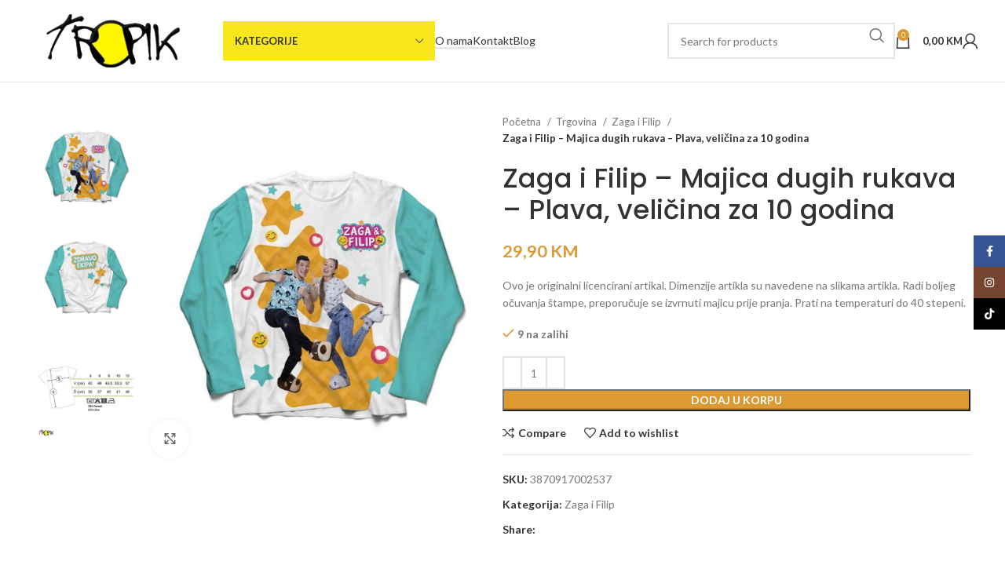

--- FILE ---
content_type: text/html; charset=UTF-8
request_url: https://tropik.ba/trgovina/zaga-i-filip-majica-dugih-rukava-plava-velicina-za-10-godina/
body_size: 29706
content:
<!DOCTYPE html>
<html lang="bs-BA">
<head>
	<meta charset="UTF-8">
	<link rel="profile" href="https://gmpg.org/xfn/11">
	<link rel="pingback" href="https://tropik.ba/xmlrpc.php">

	<title>Zaga i Filip &#8211; Majica dugih rukava &#8211; Plava, veličina za 10 godina &#8211; TROPIK</title>
<meta name='robots' content='max-image-preview:large' />
<link rel='dns-prefetch' href='//fonts.googleapis.com' />
<link rel='dns-prefetch' href='//www.googletagmanager.com' />
<link rel="alternate" type="application/rss+xml" title="TROPIK &raquo; novosti" href="https://tropik.ba/feed/" />
<link rel="alternate" type="application/rss+xml" title="TROPIK &raquo;  novosti o komentarima" href="https://tropik.ba/comments/feed/" />
<link rel="alternate" title="oEmbed (JSON)" type="application/json+oembed" href="https://tropik.ba/wp-json/oembed/1.0/embed?url=https%3A%2F%2Ftropik.ba%2Ftrgovina%2Fzaga-i-filip-majica-dugih-rukava-plava-velicina-za-10-godina%2F" />
<link rel="alternate" title="oEmbed (XML)" type="text/xml+oembed" href="https://tropik.ba/wp-json/oembed/1.0/embed?url=https%3A%2F%2Ftropik.ba%2Ftrgovina%2Fzaga-i-filip-majica-dugih-rukava-plava-velicina-za-10-godina%2F&#038;format=xml" />
<style id='wp-img-auto-sizes-contain-inline-css' type='text/css'>
img:is([sizes=auto i],[sizes^="auto," i]){contain-intrinsic-size:3000px 1500px}
/*# sourceURL=wp-img-auto-sizes-contain-inline-css */
</style>
<link rel='stylesheet' id='wp-block-library-css' href='https://tropik.ba/wp-includes/css/dist/block-library/style.min.css?ver=6.9' type='text/css' media='all' />
<link rel='stylesheet' id='wc-blocks-style-css' href='https://tropik.ba/wp-content/plugins/woocommerce/assets/client/blocks/wc-blocks.css?ver=wc-10.3.5' type='text/css' media='all' />
<style id='global-styles-inline-css' type='text/css'>
:root{--wp--preset--aspect-ratio--square: 1;--wp--preset--aspect-ratio--4-3: 4/3;--wp--preset--aspect-ratio--3-4: 3/4;--wp--preset--aspect-ratio--3-2: 3/2;--wp--preset--aspect-ratio--2-3: 2/3;--wp--preset--aspect-ratio--16-9: 16/9;--wp--preset--aspect-ratio--9-16: 9/16;--wp--preset--color--black: #000000;--wp--preset--color--cyan-bluish-gray: #abb8c3;--wp--preset--color--white: #ffffff;--wp--preset--color--pale-pink: #f78da7;--wp--preset--color--vivid-red: #cf2e2e;--wp--preset--color--luminous-vivid-orange: #ff6900;--wp--preset--color--luminous-vivid-amber: #fcb900;--wp--preset--color--light-green-cyan: #7bdcb5;--wp--preset--color--vivid-green-cyan: #00d084;--wp--preset--color--pale-cyan-blue: #8ed1fc;--wp--preset--color--vivid-cyan-blue: #0693e3;--wp--preset--color--vivid-purple: #9b51e0;--wp--preset--gradient--vivid-cyan-blue-to-vivid-purple: linear-gradient(135deg,rgb(6,147,227) 0%,rgb(155,81,224) 100%);--wp--preset--gradient--light-green-cyan-to-vivid-green-cyan: linear-gradient(135deg,rgb(122,220,180) 0%,rgb(0,208,130) 100%);--wp--preset--gradient--luminous-vivid-amber-to-luminous-vivid-orange: linear-gradient(135deg,rgb(252,185,0) 0%,rgb(255,105,0) 100%);--wp--preset--gradient--luminous-vivid-orange-to-vivid-red: linear-gradient(135deg,rgb(255,105,0) 0%,rgb(207,46,46) 100%);--wp--preset--gradient--very-light-gray-to-cyan-bluish-gray: linear-gradient(135deg,rgb(238,238,238) 0%,rgb(169,184,195) 100%);--wp--preset--gradient--cool-to-warm-spectrum: linear-gradient(135deg,rgb(74,234,220) 0%,rgb(151,120,209) 20%,rgb(207,42,186) 40%,rgb(238,44,130) 60%,rgb(251,105,98) 80%,rgb(254,248,76) 100%);--wp--preset--gradient--blush-light-purple: linear-gradient(135deg,rgb(255,206,236) 0%,rgb(152,150,240) 100%);--wp--preset--gradient--blush-bordeaux: linear-gradient(135deg,rgb(254,205,165) 0%,rgb(254,45,45) 50%,rgb(107,0,62) 100%);--wp--preset--gradient--luminous-dusk: linear-gradient(135deg,rgb(255,203,112) 0%,rgb(199,81,192) 50%,rgb(65,88,208) 100%);--wp--preset--gradient--pale-ocean: linear-gradient(135deg,rgb(255,245,203) 0%,rgb(182,227,212) 50%,rgb(51,167,181) 100%);--wp--preset--gradient--electric-grass: linear-gradient(135deg,rgb(202,248,128) 0%,rgb(113,206,126) 100%);--wp--preset--gradient--midnight: linear-gradient(135deg,rgb(2,3,129) 0%,rgb(40,116,252) 100%);--wp--preset--font-size--small: 13px;--wp--preset--font-size--medium: 20px;--wp--preset--font-size--large: 36px;--wp--preset--font-size--x-large: 42px;--wp--preset--spacing--20: 0.44rem;--wp--preset--spacing--30: 0.67rem;--wp--preset--spacing--40: 1rem;--wp--preset--spacing--50: 1.5rem;--wp--preset--spacing--60: 2.25rem;--wp--preset--spacing--70: 3.38rem;--wp--preset--spacing--80: 5.06rem;--wp--preset--shadow--natural: 6px 6px 9px rgba(0, 0, 0, 0.2);--wp--preset--shadow--deep: 12px 12px 50px rgba(0, 0, 0, 0.4);--wp--preset--shadow--sharp: 6px 6px 0px rgba(0, 0, 0, 0.2);--wp--preset--shadow--outlined: 6px 6px 0px -3px rgb(255, 255, 255), 6px 6px rgb(0, 0, 0);--wp--preset--shadow--crisp: 6px 6px 0px rgb(0, 0, 0);}:where(.is-layout-flex){gap: 0.5em;}:where(.is-layout-grid){gap: 0.5em;}body .is-layout-flex{display: flex;}.is-layout-flex{flex-wrap: wrap;align-items: center;}.is-layout-flex > :is(*, div){margin: 0;}body .is-layout-grid{display: grid;}.is-layout-grid > :is(*, div){margin: 0;}:where(.wp-block-columns.is-layout-flex){gap: 2em;}:where(.wp-block-columns.is-layout-grid){gap: 2em;}:where(.wp-block-post-template.is-layout-flex){gap: 1.25em;}:where(.wp-block-post-template.is-layout-grid){gap: 1.25em;}.has-black-color{color: var(--wp--preset--color--black) !important;}.has-cyan-bluish-gray-color{color: var(--wp--preset--color--cyan-bluish-gray) !important;}.has-white-color{color: var(--wp--preset--color--white) !important;}.has-pale-pink-color{color: var(--wp--preset--color--pale-pink) !important;}.has-vivid-red-color{color: var(--wp--preset--color--vivid-red) !important;}.has-luminous-vivid-orange-color{color: var(--wp--preset--color--luminous-vivid-orange) !important;}.has-luminous-vivid-amber-color{color: var(--wp--preset--color--luminous-vivid-amber) !important;}.has-light-green-cyan-color{color: var(--wp--preset--color--light-green-cyan) !important;}.has-vivid-green-cyan-color{color: var(--wp--preset--color--vivid-green-cyan) !important;}.has-pale-cyan-blue-color{color: var(--wp--preset--color--pale-cyan-blue) !important;}.has-vivid-cyan-blue-color{color: var(--wp--preset--color--vivid-cyan-blue) !important;}.has-vivid-purple-color{color: var(--wp--preset--color--vivid-purple) !important;}.has-black-background-color{background-color: var(--wp--preset--color--black) !important;}.has-cyan-bluish-gray-background-color{background-color: var(--wp--preset--color--cyan-bluish-gray) !important;}.has-white-background-color{background-color: var(--wp--preset--color--white) !important;}.has-pale-pink-background-color{background-color: var(--wp--preset--color--pale-pink) !important;}.has-vivid-red-background-color{background-color: var(--wp--preset--color--vivid-red) !important;}.has-luminous-vivid-orange-background-color{background-color: var(--wp--preset--color--luminous-vivid-orange) !important;}.has-luminous-vivid-amber-background-color{background-color: var(--wp--preset--color--luminous-vivid-amber) !important;}.has-light-green-cyan-background-color{background-color: var(--wp--preset--color--light-green-cyan) !important;}.has-vivid-green-cyan-background-color{background-color: var(--wp--preset--color--vivid-green-cyan) !important;}.has-pale-cyan-blue-background-color{background-color: var(--wp--preset--color--pale-cyan-blue) !important;}.has-vivid-cyan-blue-background-color{background-color: var(--wp--preset--color--vivid-cyan-blue) !important;}.has-vivid-purple-background-color{background-color: var(--wp--preset--color--vivid-purple) !important;}.has-black-border-color{border-color: var(--wp--preset--color--black) !important;}.has-cyan-bluish-gray-border-color{border-color: var(--wp--preset--color--cyan-bluish-gray) !important;}.has-white-border-color{border-color: var(--wp--preset--color--white) !important;}.has-pale-pink-border-color{border-color: var(--wp--preset--color--pale-pink) !important;}.has-vivid-red-border-color{border-color: var(--wp--preset--color--vivid-red) !important;}.has-luminous-vivid-orange-border-color{border-color: var(--wp--preset--color--luminous-vivid-orange) !important;}.has-luminous-vivid-amber-border-color{border-color: var(--wp--preset--color--luminous-vivid-amber) !important;}.has-light-green-cyan-border-color{border-color: var(--wp--preset--color--light-green-cyan) !important;}.has-vivid-green-cyan-border-color{border-color: var(--wp--preset--color--vivid-green-cyan) !important;}.has-pale-cyan-blue-border-color{border-color: var(--wp--preset--color--pale-cyan-blue) !important;}.has-vivid-cyan-blue-border-color{border-color: var(--wp--preset--color--vivid-cyan-blue) !important;}.has-vivid-purple-border-color{border-color: var(--wp--preset--color--vivid-purple) !important;}.has-vivid-cyan-blue-to-vivid-purple-gradient-background{background: var(--wp--preset--gradient--vivid-cyan-blue-to-vivid-purple) !important;}.has-light-green-cyan-to-vivid-green-cyan-gradient-background{background: var(--wp--preset--gradient--light-green-cyan-to-vivid-green-cyan) !important;}.has-luminous-vivid-amber-to-luminous-vivid-orange-gradient-background{background: var(--wp--preset--gradient--luminous-vivid-amber-to-luminous-vivid-orange) !important;}.has-luminous-vivid-orange-to-vivid-red-gradient-background{background: var(--wp--preset--gradient--luminous-vivid-orange-to-vivid-red) !important;}.has-very-light-gray-to-cyan-bluish-gray-gradient-background{background: var(--wp--preset--gradient--very-light-gray-to-cyan-bluish-gray) !important;}.has-cool-to-warm-spectrum-gradient-background{background: var(--wp--preset--gradient--cool-to-warm-spectrum) !important;}.has-blush-light-purple-gradient-background{background: var(--wp--preset--gradient--blush-light-purple) !important;}.has-blush-bordeaux-gradient-background{background: var(--wp--preset--gradient--blush-bordeaux) !important;}.has-luminous-dusk-gradient-background{background: var(--wp--preset--gradient--luminous-dusk) !important;}.has-pale-ocean-gradient-background{background: var(--wp--preset--gradient--pale-ocean) !important;}.has-electric-grass-gradient-background{background: var(--wp--preset--gradient--electric-grass) !important;}.has-midnight-gradient-background{background: var(--wp--preset--gradient--midnight) !important;}.has-small-font-size{font-size: var(--wp--preset--font-size--small) !important;}.has-medium-font-size{font-size: var(--wp--preset--font-size--medium) !important;}.has-large-font-size{font-size: var(--wp--preset--font-size--large) !important;}.has-x-large-font-size{font-size: var(--wp--preset--font-size--x-large) !important;}
/*# sourceURL=global-styles-inline-css */
</style>

<style id='classic-theme-styles-inline-css' type='text/css'>
/*! This file is auto-generated */
.wp-block-button__link{color:#fff;background-color:#32373c;border-radius:9999px;box-shadow:none;text-decoration:none;padding:calc(.667em + 2px) calc(1.333em + 2px);font-size:1.125em}.wp-block-file__button{background:#32373c;color:#fff;text-decoration:none}
/*# sourceURL=/wp-includes/css/classic-themes.min.css */
</style>
<link rel='stylesheet' id='sr7css-css' href='//tropik.ba/wp-content/plugins/revslider/public/css/sr7.css?ver=6.7.28' type='text/css' media='all' />
<link rel='stylesheet' id='wpmenucart-icons-css' href='https://tropik.ba/wp-content/plugins/woocommerce-menu-bar-cart/assets/css/wpmenucart-icons.min.css?ver=2.14.12' type='text/css' media='all' />
<style id='wpmenucart-icons-inline-css' type='text/css'>
@font-face{font-family:WPMenuCart;src:url(https://tropik.ba/wp-content/plugins/woocommerce-menu-bar-cart/assets/fonts/WPMenuCart.eot);src:url(https://tropik.ba/wp-content/plugins/woocommerce-menu-bar-cart/assets/fonts/WPMenuCart.eot?#iefix) format('embedded-opentype'),url(https://tropik.ba/wp-content/plugins/woocommerce-menu-bar-cart/assets/fonts/WPMenuCart.woff2) format('woff2'),url(https://tropik.ba/wp-content/plugins/woocommerce-menu-bar-cart/assets/fonts/WPMenuCart.woff) format('woff'),url(https://tropik.ba/wp-content/plugins/woocommerce-menu-bar-cart/assets/fonts/WPMenuCart.ttf) format('truetype'),url(https://tropik.ba/wp-content/plugins/woocommerce-menu-bar-cart/assets/fonts/WPMenuCart.svg#WPMenuCart) format('svg');font-weight:400;font-style:normal;font-display:swap}
/*# sourceURL=wpmenucart-icons-inline-css */
</style>
<link rel='stylesheet' id='wpmenucart-css' href='https://tropik.ba/wp-content/plugins/woocommerce-menu-bar-cart/assets/css/wpmenucart-main.min.css?ver=2.14.12' type='text/css' media='all' />
<style id='wpmenucart-inline-css' type='text/css'>
.et-cart-info { display:none !important; } .site-header-cart { display:none !important; }
/*# sourceURL=wpmenucart-inline-css */
</style>
<style id='woocommerce-inline-inline-css' type='text/css'>
.woocommerce form .form-row .required { visibility: visible; }
/*# sourceURL=woocommerce-inline-inline-css */
</style>
<link rel='stylesheet' id='brands-styles-css' href='https://tropik.ba/wp-content/plugins/woocommerce/assets/css/brands.css?ver=10.3.5' type='text/css' media='all' />
<link rel='stylesheet' id='dashicons-css' href='https://tropik.ba/wp-includes/css/dashicons.min.css?ver=6.9' type='text/css' media='all' />
<link rel='stylesheet' id='admin-bar-css' href='https://tropik.ba/wp-includes/css/admin-bar.min.css?ver=6.9' type='text/css' media='all' />
<link rel='stylesheet' id='pixmagix-media-views-css' href='https://tropik.ba/wp-content/plugins/pixmagix/assets/css/media-views.min.css?ver=1.7.2' type='text/css' media='all' />
<style id='pixmagix-media-views-inline-css' type='text/css'>
#wp-admin-bar-pixmagix > .ab-item:before {background-image:url("https://tropik.ba/wp-content/plugins/pixmagix/assets/img/logo.svg")!important;}
/*# sourceURL=pixmagix-media-views-inline-css */
</style>
<link rel='stylesheet' id='elementor-frontend-css' href='https://tropik.ba/wp-content/plugins/elementor/assets/css/frontend.min.css?ver=3.33.2' type='text/css' media='all' />
<link rel='stylesheet' id='elementor-post-5-css' href='https://tropik.ba/wp-content/uploads/elementor/css/post-5.css?ver=1768287460' type='text/css' media='all' />
<link rel='stylesheet' id='bootstrap-css' href='https://tropik.ba/wp-content/themes/woodmart/css/bootstrap-light.min.css?ver=7.4.3' type='text/css' media='all' />
<link rel='stylesheet' id='woodmart-style-css' href='https://tropik.ba/wp-content/themes/woodmart/css/parts/base.min.css?ver=7.4.3' type='text/css' media='all' />
<link rel='stylesheet' id='wd-wp-gutenberg-css' href='https://tropik.ba/wp-content/themes/woodmart/css/parts/wp-gutenberg.min.css?ver=7.4.3' type='text/css' media='all' />
<link rel='stylesheet' id='wd-wpcf7-css' href='https://tropik.ba/wp-content/themes/woodmart/css/parts/int-wpcf7.min.css?ver=7.4.3' type='text/css' media='all' />
<link rel='stylesheet' id='wd-revolution-slider-css' href='https://tropik.ba/wp-content/themes/woodmart/css/parts/int-rev-slider.min.css?ver=7.4.3' type='text/css' media='all' />
<link rel='stylesheet' id='wd-elementor-base-css' href='https://tropik.ba/wp-content/themes/woodmart/css/parts/int-elem-base.min.css?ver=7.4.3' type='text/css' media='all' />
<link rel='stylesheet' id='wd-woocommerce-base-css' href='https://tropik.ba/wp-content/themes/woodmart/css/parts/woocommerce-base.min.css?ver=7.4.3' type='text/css' media='all' />
<link rel='stylesheet' id='wd-mod-star-rating-css' href='https://tropik.ba/wp-content/themes/woodmart/css/parts/mod-star-rating.min.css?ver=7.4.3' type='text/css' media='all' />
<link rel='stylesheet' id='wd-woo-el-track-order-css' href='https://tropik.ba/wp-content/themes/woodmart/css/parts/woo-el-track-order.min.css?ver=7.4.3' type='text/css' media='all' />
<link rel='stylesheet' id='wd-woocommerce-block-notices-css' href='https://tropik.ba/wp-content/themes/woodmart/css/parts/woo-mod-block-notices.min.css?ver=7.4.3' type='text/css' media='all' />
<link rel='stylesheet' id='wd-woo-gutenberg-css' href='https://tropik.ba/wp-content/themes/woodmart/css/parts/woo-gutenberg.min.css?ver=7.4.3' type='text/css' media='all' />
<link rel='stylesheet' id='wd-woo-mod-quantity-css' href='https://tropik.ba/wp-content/themes/woodmart/css/parts/woo-mod-quantity.min.css?ver=7.4.3' type='text/css' media='all' />
<link rel='stylesheet' id='wd-woo-single-prod-el-base-css' href='https://tropik.ba/wp-content/themes/woodmart/css/parts/woo-single-prod-el-base.min.css?ver=7.4.3' type='text/css' media='all' />
<link rel='stylesheet' id='wd-woo-mod-stock-status-css' href='https://tropik.ba/wp-content/themes/woodmart/css/parts/woo-mod-stock-status.min.css?ver=7.4.3' type='text/css' media='all' />
<link rel='stylesheet' id='wd-woo-mod-shop-attributes-css' href='https://tropik.ba/wp-content/themes/woodmart/css/parts/woo-mod-shop-attributes.min.css?ver=7.4.3' type='text/css' media='all' />
<link rel='stylesheet' id='wd-header-base-css' href='https://tropik.ba/wp-content/themes/woodmart/css/parts/header-base.min.css?ver=7.4.3' type='text/css' media='all' />
<link rel='stylesheet' id='wd-mod-tools-css' href='https://tropik.ba/wp-content/themes/woodmart/css/parts/mod-tools.min.css?ver=7.4.3' type='text/css' media='all' />
<link rel='stylesheet' id='wd-header-categories-nav-css' href='https://tropik.ba/wp-content/themes/woodmart/css/parts/header-el-category-nav.min.css?ver=7.4.3' type='text/css' media='all' />
<link rel='stylesheet' id='wd-mod-nav-vertical-css' href='https://tropik.ba/wp-content/themes/woodmart/css/parts/mod-nav-vertical.min.css?ver=7.4.3' type='text/css' media='all' />
<link rel='stylesheet' id='wd-mod-nav-vertical-design-default-css' href='https://tropik.ba/wp-content/themes/woodmart/css/parts/mod-nav-vertical-design-default.min.css?ver=7.4.3' type='text/css' media='all' />
<link rel='stylesheet' id='wd-header-elements-base-css' href='https://tropik.ba/wp-content/themes/woodmart/css/parts/header-el-base.min.css?ver=7.4.3' type='text/css' media='all' />
<link rel='stylesheet' id='wd-header-search-css' href='https://tropik.ba/wp-content/themes/woodmart/css/parts/header-el-search.min.css?ver=7.4.3' type='text/css' media='all' />
<link rel='stylesheet' id='wd-header-search-form-css' href='https://tropik.ba/wp-content/themes/woodmart/css/parts/header-el-search-form.min.css?ver=7.4.3' type='text/css' media='all' />
<link rel='stylesheet' id='wd-wd-search-form-css' href='https://tropik.ba/wp-content/themes/woodmart/css/parts/wd-search-form.min.css?ver=7.4.3' type='text/css' media='all' />
<link rel='stylesheet' id='wd-header-cart-side-css' href='https://tropik.ba/wp-content/themes/woodmart/css/parts/header-el-cart-side.min.css?ver=7.4.3' type='text/css' media='all' />
<link rel='stylesheet' id='wd-header-cart-css' href='https://tropik.ba/wp-content/themes/woodmart/css/parts/header-el-cart.min.css?ver=7.4.3' type='text/css' media='all' />
<link rel='stylesheet' id='wd-widget-shopping-cart-css' href='https://tropik.ba/wp-content/themes/woodmart/css/parts/woo-widget-shopping-cart.min.css?ver=7.4.3' type='text/css' media='all' />
<link rel='stylesheet' id='wd-widget-product-list-css' href='https://tropik.ba/wp-content/themes/woodmart/css/parts/woo-widget-product-list.min.css?ver=7.4.3' type='text/css' media='all' />
<link rel='stylesheet' id='wd-woo-mod-login-form-css' href='https://tropik.ba/wp-content/themes/woodmart/css/parts/woo-mod-login-form.min.css?ver=7.4.3' type='text/css' media='all' />
<link rel='stylesheet' id='wd-header-my-account-css' href='https://tropik.ba/wp-content/themes/woodmart/css/parts/header-el-my-account.min.css?ver=7.4.3' type='text/css' media='all' />
<link rel='stylesheet' id='wd-header-mobile-nav-dropdown-css' href='https://tropik.ba/wp-content/themes/woodmart/css/parts/header-el-mobile-nav-dropdown.min.css?ver=7.4.3' type='text/css' media='all' />
<link rel='stylesheet' id='wd-woo-single-prod-predefined-css' href='https://tropik.ba/wp-content/themes/woodmart/css/parts/woo-single-prod-predefined.min.css?ver=7.4.3' type='text/css' media='all' />
<link rel='stylesheet' id='wd-woo-single-prod-and-quick-view-predefined-css' href='https://tropik.ba/wp-content/themes/woodmart/css/parts/woo-single-prod-and-quick-view-predefined.min.css?ver=7.4.3' type='text/css' media='all' />
<link rel='stylesheet' id='wd-woo-single-prod-el-tabs-predefined-css' href='https://tropik.ba/wp-content/themes/woodmart/css/parts/woo-single-prod-el-tabs-predefined.min.css?ver=7.4.3' type='text/css' media='all' />
<link rel='stylesheet' id='wd-woo-single-prod-el-gallery-css' href='https://tropik.ba/wp-content/themes/woodmart/css/parts/woo-single-prod-el-gallery.min.css?ver=7.4.3' type='text/css' media='all' />
<link rel='stylesheet' id='wd-woo-single-prod-el-gallery-opt-thumb-left-desktop-css' href='https://tropik.ba/wp-content/themes/woodmart/css/parts/woo-single-prod-el-gallery-opt-thumb-left-desktop.min.css?ver=7.4.3' type='text/css' media='all' />
<link rel='stylesheet' id='wd-swiper-css' href='https://tropik.ba/wp-content/themes/woodmart/css/parts/lib-swiper.min.css?ver=7.4.3' type='text/css' media='all' />
<link rel='stylesheet' id='wd-swiper-arrows-css' href='https://tropik.ba/wp-content/themes/woodmart/css/parts/lib-swiper-arrows.min.css?ver=7.4.3' type='text/css' media='all' />
<link rel='stylesheet' id='wd-photoswipe-css' href='https://tropik.ba/wp-content/themes/woodmart/css/parts/lib-photoswipe.min.css?ver=7.4.3' type='text/css' media='all' />
<link rel='stylesheet' id='wd-woo-single-prod-el-navigation-css' href='https://tropik.ba/wp-content/themes/woodmart/css/parts/woo-single-prod-el-navigation.min.css?ver=7.4.3' type='text/css' media='all' />
<link rel='stylesheet' id='wd-social-icons-css' href='https://tropik.ba/wp-content/themes/woodmart/css/parts/el-social-icons.min.css?ver=7.4.3' type='text/css' media='all' />
<link rel='stylesheet' id='wd-tabs-css' href='https://tropik.ba/wp-content/themes/woodmart/css/parts/el-tabs.min.css?ver=7.4.3' type='text/css' media='all' />
<link rel='stylesheet' id='wd-woo-single-prod-el-tabs-opt-layout-tabs-css' href='https://tropik.ba/wp-content/themes/woodmart/css/parts/woo-single-prod-el-tabs-opt-layout-tabs.min.css?ver=7.4.3' type='text/css' media='all' />
<link rel='stylesheet' id='wd-accordion-css' href='https://tropik.ba/wp-content/themes/woodmart/css/parts/el-accordion.min.css?ver=7.4.3' type='text/css' media='all' />
<link rel='stylesheet' id='wd-product-loop-css' href='https://tropik.ba/wp-content/themes/woodmart/css/parts/woo-product-loop.min.css?ver=7.4.3' type='text/css' media='all' />
<link rel='stylesheet' id='wd-product-loop-base-css' href='https://tropik.ba/wp-content/themes/woodmart/css/parts/woo-product-loop-base.min.css?ver=7.4.3' type='text/css' media='all' />
<link rel='stylesheet' id='wd-woo-mod-add-btn-replace-css' href='https://tropik.ba/wp-content/themes/woodmart/css/parts/woo-mod-add-btn-replace.min.css?ver=7.4.3' type='text/css' media='all' />
<link rel='stylesheet' id='wd-mod-more-description-css' href='https://tropik.ba/wp-content/themes/woodmart/css/parts/mod-more-description.min.css?ver=7.4.3' type='text/css' media='all' />
<link rel='stylesheet' id='wd-mfp-popup-css' href='https://tropik.ba/wp-content/themes/woodmart/css/parts/lib-magnific-popup.min.css?ver=7.4.3' type='text/css' media='all' />
<link rel='stylesheet' id='wd-swiper-pagin-css' href='https://tropik.ba/wp-content/themes/woodmart/css/parts/lib-swiper-pagin.min.css?ver=7.4.3' type='text/css' media='all' />
<link rel='stylesheet' id='wd-widget-collapse-css' href='https://tropik.ba/wp-content/themes/woodmart/css/parts/opt-widget-collapse.min.css?ver=7.4.3' type='text/css' media='all' />
<link rel='stylesheet' id='wd-footer-base-css' href='https://tropik.ba/wp-content/themes/woodmart/css/parts/footer-base.min.css?ver=7.4.3' type='text/css' media='all' />
<link rel='stylesheet' id='wd-scroll-top-css' href='https://tropik.ba/wp-content/themes/woodmart/css/parts/opt-scrolltotop.min.css?ver=7.4.3' type='text/css' media='all' />
<link rel='stylesheet' id='wd-header-my-account-sidebar-css' href='https://tropik.ba/wp-content/themes/woodmart/css/parts/header-el-my-account-sidebar.min.css?ver=7.4.3' type='text/css' media='all' />
<link rel='stylesheet' id='wd-sticky-social-buttons-css' href='https://tropik.ba/wp-content/themes/woodmart/css/parts/opt-sticky-social.min.css?ver=7.4.3' type='text/css' media='all' />
<link rel='stylesheet' id='wd-header-search-fullscreen-css' href='https://tropik.ba/wp-content/themes/woodmart/css/parts/header-el-search-fullscreen-general.min.css?ver=7.4.3' type='text/css' media='all' />
<link rel='stylesheet' id='wd-header-search-fullscreen-1-css' href='https://tropik.ba/wp-content/themes/woodmart/css/parts/header-el-search-fullscreen-1.min.css?ver=7.4.3' type='text/css' media='all' />
<link rel='stylesheet' id='wd-bottom-toolbar-css' href='https://tropik.ba/wp-content/themes/woodmart/css/parts/opt-bottom-toolbar.min.css?ver=7.4.3' type='text/css' media='all' />
<link rel='stylesheet' id='xts-google-fonts-css' href='https://fonts.googleapis.com/css?family=Lato%3A400%2C700%7CPoppins%3A400%2C600%2C500&#038;ver=7.4.3' type='text/css' media='all' />
<link rel='stylesheet' id='elementor-gf-local-roboto-css' href='https://tropik.ba/wp-content/uploads/elementor/google-fonts/css/roboto.css?ver=1749730363' type='text/css' media='all' />
<link rel='stylesheet' id='elementor-gf-local-robotoslab-css' href='https://tropik.ba/wp-content/uploads/elementor/google-fonts/css/robotoslab.css?ver=1749730366' type='text/css' media='all' />
<script type="text/javascript" src="https://tropik.ba/wp-includes/js/jquery/jquery.min.js?ver=3.7.1" id="jquery-core-js"></script>
<script type="text/javascript" src="https://tropik.ba/wp-includes/js/jquery/jquery-migrate.min.js?ver=3.4.1" id="jquery-migrate-js"></script>
<script type="text/javascript" src="//tropik.ba/wp-content/plugins/revslider/public/js/libs/tptools.js?ver=6.7.28" id="tp-tools-js" async="async" data-wp-strategy="async"></script>
<script type="text/javascript" src="//tropik.ba/wp-content/plugins/revslider/public/js/sr7.js?ver=6.7.28" id="sr7-js" async="async" data-wp-strategy="async"></script>
<script type="text/javascript" src="https://tropik.ba/wp-content/plugins/woocommerce/assets/js/jquery-blockui/jquery.blockUI.min.js?ver=2.7.0-wc.10.3.5" id="wc-jquery-blockui-js" defer="defer" data-wp-strategy="defer"></script>
<script type="text/javascript" id="wc-add-to-cart-js-extra">
/* <![CDATA[ */
var wc_add_to_cart_params = {"ajax_url":"/wp-admin/admin-ajax.php","wc_ajax_url":"/?wc-ajax=%%endpoint%%","i18n_view_cart":"Vidi korpu","cart_url":"https://tropik.ba/korpa/","is_cart":"","cart_redirect_after_add":"no"};
//# sourceURL=wc-add-to-cart-js-extra
/* ]]> */
</script>
<script type="text/javascript" src="https://tropik.ba/wp-content/plugins/woocommerce/assets/js/frontend/add-to-cart.min.js?ver=10.3.5" id="wc-add-to-cart-js" defer="defer" data-wp-strategy="defer"></script>
<script type="text/javascript" src="https://tropik.ba/wp-content/plugins/woocommerce/assets/js/zoom/jquery.zoom.min.js?ver=1.7.21-wc.10.3.5" id="wc-zoom-js" defer="defer" data-wp-strategy="defer"></script>
<script type="text/javascript" id="wc-single-product-js-extra">
/* <![CDATA[ */
var wc_single_product_params = {"i18n_required_rating_text":"Molimo odaberite svoju ocjenu","i18n_rating_options":["1 of 5 stars","2 of 5 stars","3 of 5 stars","4 of 5 stars","5 of 5 stars"],"i18n_product_gallery_trigger_text":"View full-screen image gallery","review_rating_required":"yes","flexslider":{"rtl":false,"animation":"slide","smoothHeight":true,"directionNav":false,"controlNav":"thumbnails","slideshow":false,"animationSpeed":500,"animationLoop":false,"allowOneSlide":false},"zoom_enabled":"","zoom_options":[],"photoswipe_enabled":"","photoswipe_options":{"shareEl":false,"closeOnScroll":false,"history":false,"hideAnimationDuration":0,"showAnimationDuration":0},"flexslider_enabled":""};
//# sourceURL=wc-single-product-js-extra
/* ]]> */
</script>
<script type="text/javascript" src="https://tropik.ba/wp-content/plugins/woocommerce/assets/js/frontend/single-product.min.js?ver=10.3.5" id="wc-single-product-js" defer="defer" data-wp-strategy="defer"></script>
<script type="text/javascript" src="https://tropik.ba/wp-content/plugins/woocommerce/assets/js/js-cookie/js.cookie.min.js?ver=2.1.4-wc.10.3.5" id="wc-js-cookie-js" defer="defer" data-wp-strategy="defer"></script>
<script type="text/javascript" id="woocommerce-js-extra">
/* <![CDATA[ */
var woocommerce_params = {"ajax_url":"/wp-admin/admin-ajax.php","wc_ajax_url":"/?wc-ajax=%%endpoint%%","i18n_password_show":"Show password","i18n_password_hide":"Hide password"};
//# sourceURL=woocommerce-js-extra
/* ]]> */
</script>
<script type="text/javascript" src="https://tropik.ba/wp-content/plugins/woocommerce/assets/js/frontend/woocommerce.min.js?ver=10.3.5" id="woocommerce-js" defer="defer" data-wp-strategy="defer"></script>
<script type="text/javascript" src="https://tropik.ba/wp-content/themes/woodmart/js/libs/device.min.js?ver=7.4.3" id="wd-device-library-js"></script>
<script type="text/javascript" src="https://tropik.ba/wp-content/themes/woodmart/js/scripts/global/scrollBar.min.js?ver=7.4.3" id="wd-scrollbar-js"></script>
<link rel="https://api.w.org/" href="https://tropik.ba/wp-json/" /><link rel="alternate" title="JSON" type="application/json" href="https://tropik.ba/wp-json/wp/v2/product/37911" /><link rel="EditURI" type="application/rsd+xml" title="RSD" href="https://tropik.ba/xmlrpc.php?rsd" />
<meta name="generator" content="WordPress 6.9" />
<meta name="generator" content="WooCommerce 10.3.5" />
<link rel="canonical" href="https://tropik.ba/trgovina/zaga-i-filip-majica-dugih-rukava-plava-velicina-za-10-godina/" />
<link rel='shortlink' href='https://tropik.ba/?p=37911' />
<meta name="generator" content="Site Kit by Google 1.167.0" />					<meta name="viewport" content="width=device-width, initial-scale=1.0, maximum-scale=1.0, user-scalable=no">
										<noscript><style>.woocommerce-product-gallery{ opacity: 1 !important; }</style></noscript>
	<meta name="generator" content="Elementor 3.33.2; features: e_font_icon_svg, additional_custom_breakpoints; settings: css_print_method-external, google_font-enabled, font_display-swap">
			<style>
				.e-con.e-parent:nth-of-type(n+4):not(.e-lazyloaded):not(.e-no-lazyload),
				.e-con.e-parent:nth-of-type(n+4):not(.e-lazyloaded):not(.e-no-lazyload) * {
					background-image: none !important;
				}
				@media screen and (max-height: 1024px) {
					.e-con.e-parent:nth-of-type(n+3):not(.e-lazyloaded):not(.e-no-lazyload),
					.e-con.e-parent:nth-of-type(n+3):not(.e-lazyloaded):not(.e-no-lazyload) * {
						background-image: none !important;
					}
				}
				@media screen and (max-height: 640px) {
					.e-con.e-parent:nth-of-type(n+2):not(.e-lazyloaded):not(.e-no-lazyload),
					.e-con.e-parent:nth-of-type(n+2):not(.e-lazyloaded):not(.e-no-lazyload) * {
						background-image: none !important;
					}
				}
			</style>
			<link rel="preconnect" href="https://fonts.googleapis.com">
<link rel="preconnect" href="https://fonts.gstatic.com/" crossorigin>
<meta name="generator" content="Powered by Slider Revolution 6.7.28 - responsive, Mobile-Friendly Slider Plugin for WordPress with comfortable drag and drop interface." />
<script>
	window._tpt			??= {};
	window.SR7			??= {};
	_tpt.R				??= {};
	_tpt.R.fonts		??= {};
	_tpt.R.fonts.customFonts??= {};
	SR7.devMode			=  false;
	SR7.F 				??= {};
	SR7.G				??= {};
	SR7.LIB				??= {};
	SR7.E				??= {};
	SR7.E.gAddons		??= {};
	SR7.E.php 			??= {};
	SR7.E.nonce			= '325ec94f4a';
	SR7.E.ajaxurl		= 'https://tropik.ba/wp-admin/admin-ajax.php';
	SR7.E.resturl		= 'https://tropik.ba/wp-json/';
	SR7.E.slug_path		= 'revslider/revslider.php';
	SR7.E.slug			= 'revslider';
	SR7.E.plugin_url	= 'https://tropik.ba/wp-content/plugins/revslider/';
	SR7.E.wp_plugin_url = 'https://tropik.ba/wp-content/plugins/';
	SR7.E.revision		= '6.7.28';
	SR7.E.fontBaseUrl	= '';
	SR7.G.breakPoints 	= [1240,1024,778,480];
	SR7.E.modules 		= ['module','page','slide','layer','draw','animate','srtools','canvas','defaults','carousel','navigation','media','modifiers','migration'];
	SR7.E.libs 			= ['WEBGL'];
	SR7.E.css 			= ['csslp','cssbtns','cssfilters','cssnav','cssmedia'];
	SR7.E.resources		= {};
	SR7.JSON			??= {};
/*! Slider Revolution 7.0 - Page Processor */
!function(){"use strict";window.SR7??={},window._tpt??={},SR7.version="Slider Revolution 6.7.16",_tpt.getWinDim=function(t){_tpt.screenHeightWithUrlBar??=window.innerHeight;let e=SR7.F?.modal?.visible&&SR7.M[SR7.F.module.getIdByAlias(SR7.F.modal.requested)];_tpt.scrollBar=window.innerWidth!==document.documentElement.clientWidth||e&&window.innerWidth!==e.c.module.clientWidth,_tpt.winW=window.innerWidth-(_tpt.scrollBar||"prepare"==t?_tpt.scrollBarW??_tpt.mesureScrollBar():0),_tpt.winH=window.innerHeight,_tpt.winWAll=document.documentElement.clientWidth},_tpt.getResponsiveLevel=function(t,e){SR7.M[e];return _tpt.closestGE(t,_tpt.winWAll)},_tpt.mesureScrollBar=function(){let t=document.createElement("div");return t.className="RSscrollbar-measure",t.style.width="100px",t.style.height="100px",t.style.overflow="scroll",t.style.position="absolute",t.style.top="-9999px",document.body.appendChild(t),_tpt.scrollBarW=t.offsetWidth-t.clientWidth,document.body.removeChild(t),_tpt.scrollBarW},_tpt.loadCSS=async function(t,e,s){return s?_tpt.R.fonts.required[e].status=1:(_tpt.R[e]??={},_tpt.R[e].status=1),new Promise(((n,i)=>{if(_tpt.isStylesheetLoaded(t))s?_tpt.R.fonts.required[e].status=2:_tpt.R[e].status=2,n();else{const o=document.createElement("link");o.rel="stylesheet";let l="text",r="css";o["type"]=l+"/"+r,o.href=t,o.onload=()=>{s?_tpt.R.fonts.required[e].status=2:_tpt.R[e].status=2,n()},o.onerror=()=>{s?_tpt.R.fonts.required[e].status=3:_tpt.R[e].status=3,i(new Error(`Failed to load CSS: ${t}`))},document.head.appendChild(o)}}))},_tpt.addContainer=function(t){const{tag:e="div",id:s,class:n,datas:i,textContent:o,iHTML:l}=t,r=document.createElement(e);if(s&&""!==s&&(r.id=s),n&&""!==n&&(r.className=n),i)for(const[t,e]of Object.entries(i))"style"==t?r.style.cssText=e:r.setAttribute(`data-${t}`,e);return o&&(r.textContent=o),l&&(r.innerHTML=l),r},_tpt.collector=function(){return{fragment:new DocumentFragment,add(t){var e=_tpt.addContainer(t);return this.fragment.appendChild(e),e},append(t){t.appendChild(this.fragment)}}},_tpt.isStylesheetLoaded=function(t){let e=t.split("?")[0];return Array.from(document.querySelectorAll('link[rel="stylesheet"], link[rel="preload"]')).some((t=>t.href.split("?")[0]===e))},_tpt.preloader={requests:new Map,preloaderTemplates:new Map,show:function(t,e){if(!e||!t)return;const{type:s,color:n}=e;if(s<0||"off"==s)return;const i=`preloader_${s}`;let o=this.preloaderTemplates.get(i);o||(o=this.build(s,n),this.preloaderTemplates.set(i,o)),this.requests.has(t)||this.requests.set(t,{count:0});const l=this.requests.get(t);clearTimeout(l.timer),l.count++,1===l.count&&(l.timer=setTimeout((()=>{l.preloaderClone=o.cloneNode(!0),l.anim&&l.anim.kill(),void 0!==_tpt.gsap?l.anim=_tpt.gsap.fromTo(l.preloaderClone,1,{opacity:0},{opacity:1}):l.preloaderClone.classList.add("sr7-fade-in"),t.appendChild(l.preloaderClone)}),150))},hide:function(t){if(!this.requests.has(t))return;const e=this.requests.get(t);e.count--,e.count<0&&(e.count=0),e.anim&&e.anim.kill(),0===e.count&&(clearTimeout(e.timer),e.preloaderClone&&(e.preloaderClone.classList.remove("sr7-fade-in"),e.anim=_tpt.gsap.to(e.preloaderClone,.3,{opacity:0,onComplete:function(){e.preloaderClone.remove()}})))},state:function(t){if(!this.requests.has(t))return!1;return this.requests.get(t).count>0},build:(t,e="#ffffff",s="")=>{if(t<0||"off"===t)return null;const n=parseInt(t);if(t="prlt"+n,isNaN(n))return null;if(_tpt.loadCSS(SR7.E.plugin_url+"public/css/preloaders/t"+n+".css","preloader_"+t),isNaN(n)||n<6){const i=`background-color:${e}`,o=1===n||2==n?i:"",l=3===n||4==n?i:"",r=_tpt.collector();["dot1","dot2","bounce1","bounce2","bounce3"].forEach((t=>r.add({tag:"div",class:t,datas:{style:l}})));const d=_tpt.addContainer({tag:"sr7-prl",class:`${t} ${s}`,datas:{style:o}});return r.append(d),d}{let i={};if(7===n){let t;e.startsWith("#")?(t=e.replace("#",""),t=`rgba(${parseInt(t.substring(0,2),16)}, ${parseInt(t.substring(2,4),16)}, ${parseInt(t.substring(4,6),16)}, `):e.startsWith("rgb")&&(t=e.slice(e.indexOf("(")+1,e.lastIndexOf(")")).split(",").map((t=>t.trim())),t=`rgba(${t[0]}, ${t[1]}, ${t[2]}, `),t&&(i.style=`border-top-color: ${t}0.65); border-bottom-color: ${t}0.15); border-left-color: ${t}0.65); border-right-color: ${t}0.15)`)}else 12===n&&(i.style=`background:${e}`);const o=[10,0,4,2,5,9,0,4,4,2][n-6],l=_tpt.collector(),r=l.add({tag:"div",class:"sr7-prl-inner",datas:i});Array.from({length:o}).forEach((()=>r.appendChild(l.add({tag:"span",datas:{style:`background:${e}`}}))));const d=_tpt.addContainer({tag:"sr7-prl",class:`${t} ${s}`});return l.append(d),d}}},SR7.preLoader={show:(t,e)=>{"off"!==(SR7.M[t]?.settings?.pLoader?.type??"off")&&_tpt.preloader.show(e||SR7.M[t].c.module,SR7.M[t]?.settings?.pLoader??{color:"#fff",type:10})},hide:(t,e)=>{"off"!==(SR7.M[t]?.settings?.pLoader?.type??"off")&&_tpt.preloader.hide(e||SR7.M[t].c.module)},state:(t,e)=>_tpt.preloader.state(e||SR7.M[t].c.module)},_tpt.prepareModuleHeight=function(t){window.SR7.M??={},window.SR7.M[t.id]??={},"ignore"==t.googleFont&&(SR7.E.ignoreGoogleFont=!0);let e=window.SR7.M[t.id];if(null==_tpt.scrollBarW&&_tpt.mesureScrollBar(),e.c??={},e.states??={},e.settings??={},e.settings.size??={},t.fixed&&(e.settings.fixed=!0),e.c.module=document.getElementById(t.id),e.c.adjuster=e.c.module.getElementsByTagName("sr7-adjuster")[0],e.c.content=e.c.module.getElementsByTagName("sr7-content")[0],"carousel"==t.type&&(e.c.carousel=e.c.content.getElementsByTagName("sr7-carousel")[0]),null==e.c.module||null==e.c.module)return;t.plType&&t.plColor&&(e.settings.pLoader={type:t.plType,color:t.plColor}),void 0===t.plType||"off"===t.plType||SR7.preLoader.state(t.id)&&SR7.preLoader.state(t.id,e.c.module)||SR7.preLoader.show(t.id,e.c.module),_tpt.winW||_tpt.getWinDim("prepare"),_tpt.getWinDim();let s=""+e.c.module.dataset?.modal;"modal"==s||"true"==s||"undefined"!==s&&"false"!==s||(e.settings.size.fullWidth=t.size.fullWidth,e.LEV??=_tpt.getResponsiveLevel(window.SR7.G.breakPoints,t.id),t.vpt=_tpt.fillArray(t.vpt,5),e.settings.vPort=t.vpt[e.LEV],void 0!==t.el&&"720"==t.el[4]&&t.gh[4]!==t.el[4]&&"960"==t.el[3]&&t.gh[3]!==t.el[3]&&"768"==t.el[2]&&t.gh[2]!==t.el[2]&&delete t.el,e.settings.size.height=null==t.el||null==t.el[e.LEV]||0==t.el[e.LEV]||"auto"==t.el[e.LEV]?_tpt.fillArray(t.gh,5,-1):_tpt.fillArray(t.el,5,-1),e.settings.size.width=_tpt.fillArray(t.gw,5,-1),e.settings.size.minHeight=_tpt.fillArray(t.mh??[0],5,-1),e.cacheSize={fullWidth:e.settings.size?.fullWidth,fullHeight:e.settings.size?.fullHeight},void 0!==t.off&&(t.off?.t&&(e.settings.size.m??={})&&(e.settings.size.m.t=t.off.t),t.off?.b&&(e.settings.size.m??={})&&(e.settings.size.m.b=t.off.b),t.off?.l&&(e.settings.size.p??={})&&(e.settings.size.p.l=t.off.l),t.off?.r&&(e.settings.size.p??={})&&(e.settings.size.p.r=t.off.r),e.offsetPrepared=!0),_tpt.updatePMHeight(t.id,t,!0))},_tpt.updatePMHeight=(t,e,s)=>{let n=SR7.M[t];var i=n.settings.size.fullWidth?_tpt.winW:n.c.module.parentNode.offsetWidth;i=0===i||isNaN(i)?_tpt.winW:i;let o=n.settings.size.width[n.LEV]||n.settings.size.width[n.LEV++]||n.settings.size.width[n.LEV--]||i,l=n.settings.size.height[n.LEV]||n.settings.size.height[n.LEV++]||n.settings.size.height[n.LEV--]||0,r=n.settings.size.minHeight[n.LEV]||n.settings.size.minHeight[n.LEV++]||n.settings.size.minHeight[n.LEV--]||0;if(l="auto"==l?0:l,l=parseInt(l),"carousel"!==e.type&&(i-=parseInt(e.onw??0)||0),n.MP=!n.settings.size.fullWidth&&i<o||_tpt.winW<o?Math.min(1,i/o):1,e.size.fullScreen||e.size.fullHeight){let t=parseInt(e.fho)||0,s=(""+e.fho).indexOf("%")>-1;e.newh=_tpt.winH-(s?_tpt.winH*t/100:t)}else e.newh=n.MP*Math.max(l,r);if(e.newh+=(parseInt(e.onh??0)||0)+(parseInt(e.carousel?.pt)||0)+(parseInt(e.carousel?.pb)||0),void 0!==e.slideduration&&(e.newh=Math.max(e.newh,parseInt(e.slideduration)/3)),e.shdw&&_tpt.buildShadow(e.id,e),n.c.adjuster.style.height=e.newh+"px",n.c.module.style.height=e.newh+"px",n.c.content.style.height=e.newh+"px",n.states.heightPrepared=!0,n.dims??={},n.dims.moduleRect=n.c.module.getBoundingClientRect(),n.c.content.style.left="-"+n.dims.moduleRect.left+"px",!n.settings.size.fullWidth)return s&&requestAnimationFrame((()=>{i!==n.c.module.parentNode.offsetWidth&&_tpt.updatePMHeight(e.id,e)})),void _tpt.bgStyle(e.id,e,window.innerWidth==_tpt.winW,!0);_tpt.bgStyle(e.id,e,window.innerWidth==_tpt.winW,!0),requestAnimationFrame((function(){s&&requestAnimationFrame((()=>{i!==n.c.module.parentNode.offsetWidth&&_tpt.updatePMHeight(e.id,e)}))})),n.earlyResizerFunction||(n.earlyResizerFunction=function(){requestAnimationFrame((function(){_tpt.getWinDim(),_tpt.moduleDefaults(e.id,e),_tpt.updateSlideBg(t,!0)}))},window.addEventListener("resize",n.earlyResizerFunction))},_tpt.buildShadow=function(t,e){let s=SR7.M[t];null==s.c.shadow&&(s.c.shadow=document.createElement("sr7-module-shadow"),s.c.shadow.classList.add("sr7-shdw-"+e.shdw),s.c.content.appendChild(s.c.shadow))},_tpt.bgStyle=async(t,e,s,n,i)=>{const o=SR7.M[t];if((e=e??o.settings).fixed&&!o.c.module.classList.contains("sr7-top-fixed")&&(o.c.module.classList.add("sr7-top-fixed"),o.c.module.style.position="fixed",o.c.module.style.width="100%",o.c.module.style.top="0px",o.c.module.style.left="0px",o.c.module.style.pointerEvents="none",o.c.module.style.zIndex=5e3,o.c.content.style.pointerEvents="none"),null==o.c.bgcanvas){let t=document.createElement("sr7-module-bg"),l=!1;if("string"==typeof e?.bg?.color&&e?.bg?.color.includes("{"))if(_tpt.gradient&&_tpt.gsap)e.bg.color=_tpt.gradient.convert(e.bg.color);else try{let t=JSON.parse(e.bg.color);(t?.orig||t?.string)&&(e.bg.color=JSON.parse(e.bg.color))}catch(t){return}let r="string"==typeof e?.bg?.color?e?.bg?.color||"transparent":e?.bg?.color?.string??e?.bg?.color?.orig??e?.bg?.color?.color??"transparent";if(t.style["background"+(String(r).includes("grad")?"":"Color")]=r,("transparent"!==r||i)&&(l=!0),o.offsetPrepared&&(t.style.visibility="hidden"),e?.bg?.image?.src&&(t.style.backgroundImage=`url(${e?.bg?.image.src})`,t.style.backgroundSize=""==(e.bg.image?.size??"")?"cover":e.bg.image.size,t.style.backgroundPosition=e.bg.image.position,t.style.backgroundRepeat=""==e.bg.image.repeat||null==e.bg.image.repeat?"no-repeat":e.bg.image.repeat,l=!0),!l)return;o.c.bgcanvas=t,e.size.fullWidth?t.style.width=_tpt.winW-(s&&_tpt.winH<document.body.offsetHeight?_tpt.scrollBarW:0)+"px":n&&(t.style.width=o.c.module.offsetWidth+"px"),e.sbt?.use?o.c.content.appendChild(o.c.bgcanvas):o.c.module.appendChild(o.c.bgcanvas)}o.c.bgcanvas.style.height=void 0!==e.newh?e.newh+"px":("carousel"==e.type?o.dims.module.h:o.dims.content.h)+"px",o.c.bgcanvas.style.left=!s&&e.sbt?.use||o.c.bgcanvas.closest("SR7-CONTENT")?"0px":"-"+(o?.dims?.moduleRect?.left??0)+"px"},_tpt.updateSlideBg=function(t,e){const s=SR7.M[t];let n=s.settings;s?.c?.bgcanvas&&(n.size.fullWidth?s.c.bgcanvas.style.width=_tpt.winW-(e&&_tpt.winH<document.body.offsetHeight?_tpt.scrollBarW:0)+"px":preparing&&(s.c.bgcanvas.style.width=s.c.module.offsetWidth+"px"))},_tpt.moduleDefaults=(t,e)=>{let s=SR7.M[t];null!=s&&null!=s.c&&null!=s.c.module&&(s.dims??={},s.dims.moduleRect=s.c.module.getBoundingClientRect(),s.c.content.style.left="-"+s.dims.moduleRect.left+"px",s.c.content.style.width=_tpt.winW-_tpt.scrollBarW+"px","carousel"==e.type&&(s.c.module.style.overflow="visible"),_tpt.bgStyle(t,e,window.innerWidth==_tpt.winW))},_tpt.getOffset=t=>{var e=t.getBoundingClientRect(),s=window.pageXOffset||document.documentElement.scrollLeft,n=window.pageYOffset||document.documentElement.scrollTop;return{top:e.top+n,left:e.left+s}},_tpt.fillArray=function(t,e){let s,n;t=Array.isArray(t)?t:[t];let i=Array(e),o=t.length;for(n=0;n<t.length;n++)i[n+(e-o)]=t[n],null==s&&"#"!==t[n]&&(s=t[n]);for(let t=0;t<e;t++)void 0!==i[t]&&"#"!=i[t]||(i[t]=s),s=i[t];return i},_tpt.closestGE=function(t,e){let s=Number.MAX_VALUE,n=-1;for(let i=0;i<t.length;i++)t[i]-1>=e&&t[i]-1-e<s&&(s=t[i]-1-e,n=i);return++n}}();</script>
<style>
		
		</style>			<style id="wd-style-default_header-css" data-type="wd-style-default_header">
				:root{
	--wd-top-bar-h: 42px;
	--wd-top-bar-sm-h: 40px;
	--wd-top-bar-sticky-h: 0.001px;

	--wd-header-general-h: 104px;
	--wd-header-general-sm-h: 60px;
	--wd-header-general-sticky-h: 0.001px;

	--wd-header-bottom-h: 50px;
	--wd-header-bottom-sm-h: 0.001px;
	--wd-header-bottom-sticky-h: 0.001px;

	--wd-header-clone-h: 0.001px;
}

.whb-top-bar .wd-dropdown {
	margin-top: 1px;
}

.whb-top-bar .wd-dropdown:after {
	height: 11px;
}


.whb-header-bottom .wd-dropdown {
	margin-top: 5px;
}

.whb-header-bottom .wd-dropdown:after {
	height: 15px;
}


.whb-header .whb-header-bottom .wd-header-cats {
	margin-top: -1px;
	margin-bottom: -0px;
	height: calc(100% + 1px);
}


@media (min-width: 1025px) {
		.whb-top-bar-inner {
		height: 42px;
		max-height: 42px;
	}

		.whb-sticked .whb-top-bar-inner {
		height: 40px;
		max-height: 40px;
	}
		
		.whb-general-header-inner {
		height: 104px;
		max-height: 104px;
	}

		.whb-sticked .whb-general-header-inner {
		height: 60px;
		max-height: 60px;
	}
		
		.whb-header-bottom-inner {
		height: 50px;
		max-height: 50px;
	}

		.whb-sticked .whb-header-bottom-inner {
		height: 50px;
		max-height: 50px;
	}
		
	
	}

@media (max-width: 1024px) {
		.whb-top-bar-inner {
		height: 40px;
		max-height: 40px;
	}
	
		.whb-general-header-inner {
		height: 60px;
		max-height: 60px;
	}
	
	
	
	}
		
.whb-top-bar {
	background-color: rgba(248, 231, 28, 1);
}
.whb-7vo40n05wunjaupl8ypv .menu-opener { background-color: rgba(248, 231, 28, 1); }.whb-7vo40n05wunjaupl8ypv .menu-opener { border-color: rgba(0, 0, 0, 1);border-bottom-width: 0px;border-bottom-style: solid;border-top-width: 0px;border-top-style: solid;border-left-width: 0px;border-left-style: solid;border-right-width: 0px;border-right-style: solid; }
.whb-duljtjrl87kj7pmuut6b .searchform {
	--wd-form-height: 46px;
}
.whb-row .whb-wn5z894j1g5n0yp3eeuz.wd-tools-element .wd-tools-inner, .whb-row .whb-wn5z894j1g5n0yp3eeuz.wd-tools-element > a > .wd-tools-icon {
	color: rgba(252, 234, 67, 1);
}
.whb-row .whb-wn5z894j1g5n0yp3eeuz.wd-tools-element:hover .wd-tools-inner, .whb-row .whb-wn5z894j1g5n0yp3eeuz.wd-tools-element:hover > a > .wd-tools-icon {
	color: rgba(0, 0, 0, 1);
}
.whb-0g59ozkhnhti6oq58gwb .searchform {
	--wd-form-height: 42px;
}
.whb-general-header {
	border-color: rgba(129, 129, 129, 0.2);border-bottom-width: 1px;border-bottom-style: solid;
}
			</style>
						<style id="wd-style-theme_settings_default-css" data-type="wd-style-theme_settings_default">
				@font-face {
	font-weight: normal;
	font-style: normal;
	font-family: "woodmart-font";
	src: url("//tropik.ba/wp-content/themes/woodmart/fonts/woodmart-font-1-400.woff2?v=7.4.3") format("woff2");
}

:root {
	--wd-header-banner-h: 40px;
	--wd-text-font: "Lato", Arial, Helvetica, sans-serif;
	--wd-text-font-weight: 400;
	--wd-text-color: #777777;
	--wd-text-font-size: 14px;
	--wd-title-font: "Poppins", Arial, Helvetica, sans-serif;
	--wd-title-font-weight: 600;
	--wd-title-color: #242424;
	--wd-entities-title-font: "Poppins", Arial, Helvetica, sans-serif;
	--wd-entities-title-font-weight: 500;
	--wd-entities-title-color: #333333;
	--wd-entities-title-color-hover: rgb(51 51 51 / 65%);
	--wd-alternative-font: "Lato", Arial, Helvetica, sans-serif;
	--wd-widget-title-font: "Poppins", Arial, Helvetica, sans-serif;
	--wd-widget-title-font-weight: 600;
	--wd-widget-title-transform: uppercase;
	--wd-widget-title-color: #333;
	--wd-widget-title-font-size: 16px;
	--wd-header-el-font: "Lato", Arial, Helvetica, sans-serif;
	--wd-header-el-font-weight: 700;
	--wd-header-el-transform: uppercase;
	--wd-header-el-font-size: 13px;
	--wd-primary-color: rgb(221,153,51);
	--wd-alternative-color: rgb(129,215,66);
	--wd-link-color: #333333;
	--wd-link-color-hover: #242424;
	--btn-default-bgcolor: #f7f7f7;
	--btn-default-bgcolor-hover: #efefef;
	--btn-accented-bgcolor: rgb(221,153,51);
	--btn-accented-bgcolor-hover: rgb(238,238,34);
	--wd-form-brd-width: 2px;
	--notices-success-bg: #459647;
	--notices-success-color: #fff;
	--notices-warning-bg: #E0B252;
	--notices-warning-color: #fff;
}
.woodmart-woocommerce-layered-nav .wd-scroll-content {
	max-height: 223px;
}
div.wd-popup.wd-age-verify {
	max-width: 500px;
}
.wd-popup.wd-promo-popup {
	background-color: #111111;
	background-image: none;
	background-repeat: no-repeat;
	background-size: contain;
	background-position: left center;
}
div.wd-popup.wd-promo-popup {
	max-width: 800px;
}
.page-title-default {
	background-color: #0a0a0a;
	background-image: none;
	background-size: cover;
	background-position: center center;
}
.footer-container {
	background-color: rgb(221,153,51);
	background-image: none;
}
div.wd-popup.popup-quick-view {
	max-width: 920px;
}

@media (max-width: 1024px) {
	:root {
		--wd-header-banner-h: 40px;
	}

}
:root{
--wd-container-w: 1222px;
--wd-form-brd-radius: 0px;
--btn-default-color: #333;
--btn-default-color-hover: #333;
--btn-accented-color: #fff;
--btn-accented-color-hover: #fff;
--btn-default-brd-radius: 0px;
--btn-default-box-shadow: none;
--btn-default-box-shadow-hover: none;
--btn-default-box-shadow-active: none;
--btn-default-bottom: 0px;
--btn-accented-bottom-active: -1px;
--btn-accented-brd-radius: 0px;
--btn-accented-box-shadow: inset 0 -2px 0 rgba(0, 0, 0, .15);
--btn-accented-box-shadow-hover: inset 0 -2px 0 rgba(0, 0, 0, .15);
--wd-brd-radius: 0px;
}

@media (min-width: 1239px) {
.platform-Windows .wd-section-stretch > .elementor-container {
margin-left: auto;
margin-right: auto;
}
}

@media (min-width: 1222px) {
html:not(.platform-Windows) .wd-section-stretch > .elementor-container {
margin-left: auto;
margin-right: auto;
}
}


			</style>
			</head>

<body class="wp-singular product-template-default single single-product postid-37911 wp-theme-woodmart theme-woodmart woocommerce woocommerce-page woocommerce-no-js wrapper-full-width  woodmart-product-design-default categories-accordion-on woodmart-archive-shop woodmart-ajax-shop-on offcanvas-sidebar-mobile offcanvas-sidebar-tablet sticky-toolbar-on elementor-default elementor-kit-5">
			<script type="text/javascript" id="wd-flicker-fix">// Flicker fix.</script>	
	
	<div class="website-wrapper">
									<header class="whb-header whb-default_header whb-sticky-shadow whb-scroll-stick whb-sticky-real">
					<div class="whb-main-header">
	
<div class="whb-row whb-general-header whb-not-sticky-row whb-without-bg whb-border-fullwidth whb-color-dark whb-flex-flex-middle">
	<div class="container">
		<div class="whb-flex-row whb-general-header-inner">
			<div class="whb-column whb-col-left whb-visible-lg">
	<div class="site-logo">
	<a href="https://tropik.ba/" class="wd-logo wd-main-logo" rel="home">
		<img src="https://tropik.ba/wp-content/uploads/2024/06/logo.png" alt="TROPIK" style="max-width: 250px;" />	</a>
	</div>
</div>
<div class="whb-column whb-col-center whb-visible-lg">
	
<div class="wd-header-cats wd-style-1 wd-event-hover woodmart-cat-custom-icon whb-7vo40n05wunjaupl8ypv" role="navigation" aria-label="Header categories navigation">
	<span class="menu-opener color-scheme-dark has-bg">
					<span class="menu-opener-icon custom-icon"></span>
		
		<span class="menu-open-label">
			KATEGORIJE		</span>
	</span>
	<div class="wd-dropdown wd-dropdown-cats">
		<ul id="menu-kategorije" class="menu wd-nav wd-nav-vertical wd-design-default"><li id="menu-item-2610" class="menu-item menu-item-type-taxonomy menu-item-object-product_cat menu-item-has-children menu-item-2610 item-level-0 menu-simple-dropdown wd-event-hover" ><a href="https://tropik.ba/kategorija-proizvoda/drustvene-igre/" class="woodmart-nav-link"><span class="nav-link-text">Društvene igre</span></a><div class="color-scheme-dark wd-design-default wd-dropdown-menu wd-dropdown"><div class="container">
<ul class="wd-sub-menu color-scheme-dark">
	<li id="menu-item-2611" class="menu-item menu-item-type-taxonomy menu-item-object-product_cat menu-item-2611 item-level-1 wd-event-hover" ><a href="https://tropik.ba/kategorija-proizvoda/drustvene-igre/drustvene-igre-na-stranom-jeziku/" class="woodmart-nav-link">Društvene igre na stranom jeziku</a></li>
	<li id="menu-item-2612" class="menu-item menu-item-type-taxonomy menu-item-object-product_cat menu-item-2612 item-level-1 wd-event-hover" ><a href="https://tropik.ba/kategorija-proizvoda/drustvene-igre/kviz-igre/" class="woodmart-nav-link">Kviz igre</a></li>
	<li id="menu-item-2613" class="menu-item menu-item-type-taxonomy menu-item-object-product_cat menu-item-2613 item-level-1 wd-event-hover" ><a href="https://tropik.ba/kategorija-proizvoda/drustvene-igre/lokalizirane-prevedene-drustvene-igre/" class="woodmart-nav-link">Lokalizirane prevedene društvene igre</a></li>
	<li id="menu-item-2614" class="menu-item menu-item-type-taxonomy menu-item-object-product_cat menu-item-2614 item-level-1 wd-event-hover" ><a href="https://tropik.ba/kategorija-proizvoda/drustvene-igre/mozgalice/" class="woodmart-nav-link">Mozgalice</a></li>
	<li id="menu-item-2615" class="menu-item menu-item-type-taxonomy menu-item-object-product_cat menu-item-2615 item-level-1 wd-event-hover" ><a href="https://tropik.ba/kategorija-proizvoda/drustvene-igre/oprema-za-drustvene-igre/" class="woodmart-nav-link">Oprema za društvene igre</a></li>
	<li id="menu-item-2672" class="menu-item menu-item-type-taxonomy menu-item-object-product_cat menu-item-2672 item-level-1 wd-event-hover" ><a href="https://tropik.ba/kategorija-proizvoda/drustvene-igre/tradicionalne-drustvene-igre/" class="woodmart-nav-link">Tradicionalne društvene igre</a></li>
</ul>
</div>
</div>
</li>
<li id="menu-item-2616" class="menu-item menu-item-type-taxonomy menu-item-object-product_cat menu-item-2616 item-level-0 menu-simple-dropdown wd-event-hover" ><a href="https://tropik.ba/kategorija-proizvoda/albumi-i-slicice/" class="woodmart-nav-link"><span class="nav-link-text">Albumi i sličice</span></a></li>
<li id="menu-item-2617" class="menu-item menu-item-type-taxonomy menu-item-object-product_cat menu-item-has-children menu-item-2617 item-level-0 menu-simple-dropdown wd-event-hover" ><a href="https://tropik.ba/kategorija-proizvoda/igracke/" class="woodmart-nav-link"><span class="nav-link-text">Igračke</span></a><div class="color-scheme-dark wd-design-default wd-dropdown-menu wd-dropdown"><div class="container">
<ul class="wd-sub-menu color-scheme-dark">
	<li id="menu-item-2618" class="menu-item menu-item-type-taxonomy menu-item-object-product_cat menu-item-2618 item-level-1 wd-event-hover" ><a href="https://tropik.ba/kategorija-proizvoda/igracke/44-cats/" class="woodmart-nav-link">44 cats</a></li>
	<li id="menu-item-2619" class="menu-item menu-item-type-taxonomy menu-item-object-product_cat menu-item-2619 item-level-1 wd-event-hover" ><a href="https://tropik.ba/kategorija-proizvoda/igracke/nado/" class="woodmart-nav-link">Nado</a></li>
	<li id="menu-item-2620" class="menu-item menu-item-type-taxonomy menu-item-object-product_cat menu-item-2620 item-level-1 wd-event-hover" ><a href="https://tropik.ba/kategorija-proizvoda/igracke/ostale-igracke/" class="woodmart-nav-link">Ostale igračke</a></li>
	<li id="menu-item-2621" class="menu-item menu-item-type-taxonomy menu-item-object-product_cat menu-item-2621 item-level-1 wd-event-hover" ><a href="https://tropik.ba/kategorija-proizvoda/igracke/plus-plus/" class="woodmart-nav-link">Plus Plus</a></li>
	<li id="menu-item-2622" class="menu-item menu-item-type-taxonomy menu-item-object-product_cat menu-item-2622 item-level-1 wd-event-hover" ><a href="https://tropik.ba/kategorija-proizvoda/igracke/pokemon-igracke/" class="woodmart-nav-link">Pokemon igračke</a></li>
	<li id="menu-item-2623" class="menu-item menu-item-type-taxonomy menu-item-object-product_cat menu-item-2623 item-level-1 wd-event-hover" ><a href="https://tropik.ba/kategorija-proizvoda/igracke/sonic-igracke/" class="woodmart-nav-link">Sonic igračke</a></li>
	<li id="menu-item-2660" class="menu-item menu-item-type-taxonomy menu-item-object-product_cat menu-item-2660 item-level-1 wd-event-hover" ><a href="https://tropik.ba/kategorija-proizvoda/igracke/spin-fighters/" class="woodmart-nav-link">Spin Fighters</a></li>
	<li id="menu-item-2661" class="menu-item menu-item-type-taxonomy menu-item-object-product_cat menu-item-2661 item-level-1 wd-event-hover" ><a href="https://tropik.ba/kategorija-proizvoda/igracke/super-mario-igracke/" class="woodmart-nav-link">Super Mario igračke</a></li>
	<li id="menu-item-2662" class="menu-item menu-item-type-taxonomy menu-item-object-product_cat menu-item-2662 item-level-1 wd-event-hover" ><a href="https://tropik.ba/kategorija-proizvoda/igracke/super-wings/" class="woodmart-nav-link">Super Wings</a></li>
	<li id="menu-item-2663" class="menu-item menu-item-type-taxonomy menu-item-object-product_cat menu-item-2663 item-level-1 wd-event-hover" ><a href="https://tropik.ba/kategorija-proizvoda/igracke/the-dog/" class="woodmart-nav-link">The Dog</a></li>
	<li id="menu-item-2664" class="menu-item menu-item-type-taxonomy menu-item-object-product_cat menu-item-2664 item-level-1 wd-event-hover" ><a href="https://tropik.ba/kategorija-proizvoda/igracke/tobot/" class="woodmart-nav-link">Tobot</a></li>
	<li id="menu-item-2665" class="menu-item menu-item-type-taxonomy menu-item-object-product_cat menu-item-2665 item-level-1 wd-event-hover" ><a href="https://tropik.ba/kategorija-proizvoda/igracke/zuru/" class="woodmart-nav-link">Zuru</a></li>
</ul>
</div>
</div>
</li>
<li id="menu-item-2624" class="menu-item menu-item-type-taxonomy menu-item-object-product_cat menu-item-has-children menu-item-2624 item-level-0 menu-simple-dropdown wd-event-hover" ><a href="https://tropik.ba/kategorija-proizvoda/karnevalska-opr/" class="woodmart-nav-link"><span class="nav-link-text">Karnevalska opr.</span></a><div class="color-scheme-dark wd-design-default wd-dropdown-menu wd-dropdown"><div class="container">
<ul class="wd-sub-menu color-scheme-dark">
	<li id="menu-item-2625" class="menu-item menu-item-type-taxonomy menu-item-object-product_cat menu-item-2625 item-level-1 wd-event-hover" ><a href="https://tropik.ba/kategorija-proizvoda/karnevalska-opr/dekoracija-prostora/" class="woodmart-nav-link">Dekoracija prostora</a></li>
	<li id="menu-item-2626" class="menu-item menu-item-type-taxonomy menu-item-object-product_cat menu-item-2626 item-level-1 wd-event-hover" ><a href="https://tropik.ba/kategorija-proizvoda/karnevalska-opr/djeciji-kostimi/" class="woodmart-nav-link">Dječiji kostimi</a></li>
	<li id="menu-item-2627" class="menu-item menu-item-type-taxonomy menu-item-object-product_cat menu-item-2627 item-level-1 wd-event-hover" ><a href="https://tropik.ba/kategorija-proizvoda/karnevalska-opr/facepainting-make-up/" class="woodmart-nav-link">Facepainting i make-up</a></li>
	<li id="menu-item-2628" class="menu-item menu-item-type-taxonomy menu-item-object-product_cat menu-item-2628 item-level-1 wd-event-hover" ><a href="https://tropik.ba/kategorija-proizvoda/karnevalska-opr/kostimi-za-odrasle/" class="woodmart-nav-link">Kostimi za odrasle</a></li>
	<li id="menu-item-2629" class="menu-item menu-item-type-taxonomy menu-item-object-product_cat menu-item-2629 item-level-1 wd-event-hover" ><a href="https://tropik.ba/kategorija-proizvoda/karnevalska-opr/maske/" class="woodmart-nav-link">Maske</a></li>
	<li id="menu-item-2630" class="menu-item menu-item-type-taxonomy menu-item-object-product_cat menu-item-2630 item-level-1 wd-event-hover" ><a href="https://tropik.ba/kategorija-proizvoda/karnevalska-opr/oruzje/" class="woodmart-nav-link">Oružje</a></li>
	<li id="menu-item-2631" class="menu-item menu-item-type-taxonomy menu-item-object-product_cat menu-item-2631 item-level-1 wd-event-hover" ><a href="https://tropik.ba/kategorija-proizvoda/karnevalska-opr/ostali-dodaci-za-kostimiranje/" class="woodmart-nav-link">Ostali dodaci za kostimiranje</a></li>
	<li id="menu-item-2632" class="menu-item menu-item-type-taxonomy menu-item-object-product_cat menu-item-2632 item-level-1 wd-event-hover" ><a href="https://tropik.ba/kategorija-proizvoda/karnevalska-opr/perike/" class="woodmart-nav-link">Perike</a></li>
	<li id="menu-item-2633" class="menu-item menu-item-type-taxonomy menu-item-object-product_cat menu-item-2633 item-level-1 wd-event-hover" ><a href="https://tropik.ba/kategorija-proizvoda/karnevalska-opr/sesiri-i-rajfovi/" class="woodmart-nav-link">Šeširi i rajfovi</a></li>
</ul>
</div>
</div>
</li>
<li id="menu-item-2634" class="menu-item menu-item-type-taxonomy menu-item-object-product_cat menu-item-has-children menu-item-2634 item-level-0 menu-simple-dropdown wd-event-hover" ><a href="https://tropik.ba/kategorija-proizvoda/karte/" class="woodmart-nav-link"><span class="nav-link-text">Igre sa kartama</span></a><div class="color-scheme-dark wd-design-default wd-dropdown-menu wd-dropdown"><div class="container">
<ul class="wd-sub-menu color-scheme-dark">
	<li id="menu-item-2635" class="menu-item menu-item-type-taxonomy menu-item-object-product_cat menu-item-2635 item-level-1 wd-event-hover" ><a href="https://tropik.ba/kategorija-proizvoda/karte/bicycle-poker/" class="woodmart-nav-link">Bicycle poker</a></li>
	<li id="menu-item-2636" class="menu-item menu-item-type-taxonomy menu-item-object-product_cat menu-item-2636 item-level-1 wd-event-hover" ><a href="https://tropik.ba/kategorija-proizvoda/karte/oprema-karte/" class="woodmart-nav-link">Oprema karte</a></li>
	<li id="menu-item-2637" class="menu-item menu-item-type-taxonomy menu-item-object-product_cat menu-item-2637 item-level-1 wd-event-hover" ><a href="https://tropik.ba/kategorija-proizvoda/karte/ostale-karte/" class="woodmart-nav-link">Ostale karte</a></li>
	<li id="menu-item-2673" class="menu-item menu-item-type-taxonomy menu-item-object-product_cat menu-item-2673 item-level-1 wd-event-hover" ><a href="https://tropik.ba/kategorija-proizvoda/karte/yu-gi-oh/" class="woodmart-nav-link">Yu-gi-oh</a></li>
</ul>
</div>
</div>
</li>
<li id="menu-item-2638" class="menu-item menu-item-type-taxonomy menu-item-object-product_cat menu-item-2638 item-level-0 menu-simple-dropdown wd-event-hover" ><a href="https://tropik.ba/kategorija-proizvoda/knjige/" class="woodmart-nav-link"><span class="nav-link-text">Knjige</span></a></li>
<li id="menu-item-2639" class="menu-item menu-item-type-taxonomy menu-item-object-product_cat menu-item-has-children menu-item-2639 item-level-0 menu-simple-dropdown wd-event-hover" ><a href="https://tropik.ba/kategorija-proizvoda/multimedija/" class="woodmart-nav-link"><span class="nav-link-text">Multimedija</span></a><div class="color-scheme-dark wd-design-default wd-dropdown-menu wd-dropdown"><div class="container">
<ul class="wd-sub-menu color-scheme-dark">
	<li id="menu-item-2640" class="menu-item menu-item-type-taxonomy menu-item-object-product_cat menu-item-2640 item-level-1 wd-event-hover" ><a href="https://tropik.ba/kategorija-proizvoda/multimedija/blu-ray/" class="woodmart-nav-link">DVD i Blu-Ray</a></li>
	<li id="menu-item-2641" class="menu-item menu-item-type-taxonomy menu-item-object-product_cat menu-item-2641 item-level-1 wd-event-hover" ><a href="https://tropik.ba/kategorija-proizvoda/multimedija/domaci-cd/" class="woodmart-nav-link">Muzički CD</a></li>
	<li id="menu-item-2671" class="menu-item menu-item-type-taxonomy menu-item-object-product_cat menu-item-2671 item-level-1 wd-event-hover" ><a href="https://tropik.ba/kategorija-proizvoda/multimedija/tehnika-i-gadgeti/" class="woodmart-nav-link">Tehnika i gadgeti</a></li>
</ul>
</div>
</div>
</li>
<li id="menu-item-2643" class="menu-item menu-item-type-taxonomy menu-item-object-product_cat menu-item-has-children menu-item-2643 item-level-0 menu-simple-dropdown wd-event-hover" ><a href="https://tropik.ba/kategorija-proizvoda/pokloni/" class="woodmart-nav-link"><span class="nav-link-text">Pokloni</span></a><div class="color-scheme-dark wd-design-default wd-dropdown-menu wd-dropdown"><div class="container">
<ul class="wd-sub-menu color-scheme-dark">
	<li id="menu-item-2644" class="menu-item menu-item-type-taxonomy menu-item-object-product_cat menu-item-2644 item-level-1 wd-event-hover" ><a href="https://tropik.ba/kategorija-proizvoda/pokloni/animacija/" class="woodmart-nav-link">Animacija</a></li>
	<li id="menu-item-2645" class="menu-item menu-item-type-taxonomy menu-item-object-product_cat menu-item-2645 item-level-1 wd-event-hover" ><a href="https://tropik.ba/kategorija-proizvoda/pokloni/anime-i-mange/" class="woodmart-nav-link">Anime i mange</a></li>
	<li id="menu-item-2646" class="menu-item menu-item-type-taxonomy menu-item-object-product_cat menu-item-2646 item-level-1 wd-event-hover" ><a href="https://tropik.ba/kategorija-proizvoda/pokloni/dc/" class="woodmart-nav-link">DC</a></li>
	<li id="menu-item-2647" class="menu-item menu-item-type-taxonomy menu-item-object-product_cat menu-item-2647 item-level-1 wd-event-hover" ><a href="https://tropik.ba/kategorija-proizvoda/pokloni/disney/" class="woodmart-nav-link">Disney</a></li>
	<li id="menu-item-2648" class="menu-item menu-item-type-taxonomy menu-item-object-product_cat menu-item-2648 item-level-1 wd-event-hover" ><a href="https://tropik.ba/kategorija-proizvoda/pokloni/filmovi/" class="woodmart-nav-link">Filmovi</a></li>
	<li id="menu-item-2650" class="menu-item menu-item-type-taxonomy menu-item-object-product_cat menu-item-2650 item-level-1 wd-event-hover" ><a href="https://tropik.ba/kategorija-proizvoda/pokloni/harry-potter/" class="woodmart-nav-link">Harry Potter</a></li>
	<li id="menu-item-2651" class="menu-item menu-item-type-taxonomy menu-item-object-product_cat menu-item-2651 item-level-1 wd-event-hover" ><a href="https://tropik.ba/kategorija-proizvoda/pokloni/marvel/" class="woodmart-nav-link">Marvel</a></li>
	<li id="menu-item-2652" class="menu-item menu-item-type-taxonomy menu-item-object-product_cat menu-item-2652 item-level-1 wd-event-hover" ><a href="https://tropik.ba/kategorija-proizvoda/pokloni/poznate-licnosti/" class="woodmart-nav-link">Poznate ličnosti</a></li>
	<li id="menu-item-2666" class="menu-item menu-item-type-taxonomy menu-item-object-product_cat menu-item-2666 item-level-1 wd-event-hover" ><a href="https://tropik.ba/kategorija-proizvoda/pokloni/star-wars/" class="woodmart-nav-link">Star Wars</a></li>
	<li id="menu-item-2667" class="menu-item menu-item-type-taxonomy menu-item-object-product_cat menu-item-2667 item-level-1 wd-event-hover" ><a href="https://tropik.ba/kategorija-proizvoda/pokloni/stripovi-i-knjige/" class="woodmart-nav-link">Stripovi i knjige</a></li>
	<li id="menu-item-2668" class="menu-item menu-item-type-taxonomy menu-item-object-product_cat menu-item-2668 item-level-1 wd-event-hover" ><a href="https://tropik.ba/kategorija-proizvoda/pokloni/tv-serije/" class="woodmart-nav-link">TV serije</a></li>
	<li id="menu-item-2669" class="menu-item menu-item-type-taxonomy menu-item-object-product_cat menu-item-2669 item-level-1 wd-event-hover" ><a href="https://tropik.ba/kategorija-proizvoda/pokloni/video-igre/" class="woodmart-nav-link">Video igre</a></li>
</ul>
</div>
</div>
</li>
<li id="menu-item-2653" class="menu-item menu-item-type-taxonomy menu-item-object-product_cat menu-item-has-children menu-item-2653 item-level-0 menu-simple-dropdown wd-event-hover" ><a href="https://tropik.ba/kategorija-proizvoda/slikovnice/" class="woodmart-nav-link"><span class="nav-link-text">Slikovnice</span></a><div class="color-scheme-dark wd-design-default wd-dropdown-menu wd-dropdown"><div class="container">
<ul class="wd-sub-menu color-scheme-dark">
	<li id="menu-item-2654" class="menu-item menu-item-type-taxonomy menu-item-object-product_cat menu-item-2654 item-level-1 wd-event-hover" ><a href="https://tropik.ba/kategorija-proizvoda/slikovnice/disney-knjige/" class="woodmart-nav-link">Disney knjige</a></li>
	<li id="menu-item-2655" class="menu-item menu-item-type-taxonomy menu-item-object-product_cat menu-item-2655 item-level-1 wd-event-hover" ><a href="https://tropik.ba/kategorija-proizvoda/slikovnice/disney-kolekcije/" class="woodmart-nav-link">Disney kolekcije</a></li>
	<li id="menu-item-2656" class="menu-item menu-item-type-taxonomy menu-item-object-product_cat menu-item-2656 item-level-1 wd-event-hover" ><a href="https://tropik.ba/kategorija-proizvoda/slikovnice/edukativne-knjige/" class="woodmart-nav-link">Edukativne knjige</a></li>
	<li id="menu-item-2657" class="menu-item menu-item-type-taxonomy menu-item-object-product_cat menu-item-2657 item-level-1 wd-event-hover" ><a href="https://tropik.ba/kategorija-proizvoda/slikovnice/ostale-knjige/" class="woodmart-nav-link">Ostale knjige</a></li>
	<li id="menu-item-2658" class="menu-item menu-item-type-taxonomy menu-item-object-product_cat menu-item-2658 item-level-1 wd-event-hover" ><a href="https://tropik.ba/kategorija-proizvoda/slikovnice/peppa-pig-knjige/" class="woodmart-nav-link">Peppa pig knjige</a></li>
	<li id="menu-item-2659" class="menu-item menu-item-type-taxonomy menu-item-object-product_cat current-product-ancestor current-menu-parent current-product-parent menu-item-2659 item-level-1 wd-event-hover" ><a href="https://tropik.ba/kategorija-proizvoda/zaga-i-filip/" class="woodmart-nav-link">Zaga i Filip</a></li>
</ul>
</div>
</div>
</li>
<li id="menu-item-2717" class="menu-item menu-item-type-taxonomy menu-item-object-product_cat current-product-ancestor current-menu-parent current-product-parent menu-item-2717 item-level-0 menu-simple-dropdown wd-event-hover" ><a href="https://tropik.ba/kategorija-proizvoda/zaga-i-filip/" class="woodmart-nav-link"><span class="nav-link-text">Zaga i Filip</span></a></li>
<li id="menu-item-48627" class="menu-item menu-item-type-custom menu-item-object-custom menu-item-48627 item-level-0 menu-simple-dropdown wd-event-hover" ><a href="https://tropik.ba/kategorija-proizvoda/disimi/" class="woodmart-nav-link"><span class="nav-link-text">Disimi</span></a></li>
</ul>	</div>
</div>
<div id="wd-696ace4b406bc" class=" whb-hgjfhlqm3t5nljjy9k68 wd-button-wrapper text-center"><a href="https://tropik.ba/o-nama/" title="" class="btn btn-color-default btn-style-link btn-style-rectangle btn-size-default">O nama</a></div><div id="wd-696ace4b40741" class=" whb-zulz39ulwvshd2l6ayum wd-button-wrapper text-center"><a href="https://tropik.ba/kontakt/" title="" class="btn btn-color-default btn-style-link btn-style-rectangle btn-size-default">Kontakt</a></div><div id="wd-696ace4b407bc" class=" whb-j2as0kx2z41y2xdaixh2 wd-button-wrapper text-center"><a href="https://tropik.ba/blog/" title="" class="btn btn-color-default btn-style-link btn-style-rectangle btn-size-default">Blog</a></div></div>
<div class="whb-column whb-col-right whb-visible-lg">
				<div class="wd-search-form wd-header-search-form wd-display-form whb-duljtjrl87kj7pmuut6b">
				
				
				<form role="search" method="get" class="searchform  wd-style-default wd-cat-style-bordered" action="https://tropik.ba/" >
					<input type="text" class="s" placeholder="Search for products" value="" name="s" aria-label="Search" title="Search for products" required/>
					<input type="hidden" name="post_type" value="product">
										<button type="submit" class="searchsubmit">
						<span>
							Search						</span>
											</button>
				</form>

				
				
				
				
							</div>
		
<div class="wd-header-cart wd-tools-element wd-design-2 cart-widget-opener whb-5u866sftq6yga790jxf3">
	<a href="https://tropik.ba/korpa/" title="Shopping cart">
		
			<span class="wd-tools-icon wd-icon-alt">
															<span class="wd-cart-number wd-tools-count">0 <span>items</span></span>
									</span>
			<span class="wd-tools-text">
				
										<span class="wd-cart-subtotal"><span class="woocommerce-Price-amount amount"><bdi>0,00&nbsp;<span class="woocommerce-Price-currencySymbol">KM</span></bdi></span></span>
					</span>

			</a>
	</div>
<div class="wd-header-my-account wd-tools-element wd-event-hover wd-design-1 wd-account-style-icon login-side-opener whb-irfxxuodoaq631kyr8nf">
			<a href="https://tropik.ba/moj-racun/" title="My account">
			
				<span class="wd-tools-icon">
									</span>
				<span class="wd-tools-text">
				Login / Register			</span>

					</a>

			</div>
</div>
<div class="whb-column whb-mobile-left whb-hidden-lg">
	<div class="wd-tools-element wd-header-mobile-nav wd-style-icon wd-design-7 whb-wn5z894j1g5n0yp3eeuz">
	<a href="#" rel="nofollow" aria-label="Open mobile menu">
		
		<span class="wd-tools-icon">
					</span>

		<span class="wd-tools-text">Menu</span>

			</a>
</div><!--END wd-header-mobile-nav--></div>
<div class="whb-column whb-mobile-center whb-hidden-lg">
	<div class="site-logo">
	<a href="https://tropik.ba/" class="wd-logo wd-main-logo" rel="home">
		<img src="https://tropik.ba/wp-content/uploads/2024/06/logo.png" alt="TROPIK" style="max-width: 140px;" />	</a>
	</div>
</div>
<div class="whb-column whb-mobile-right whb-hidden-lg">
	
<div class="wd-header-search wd-tools-element wd-header-search-mobile wd-display-full-screen whb-0g59ozkhnhti6oq58gwb wd-style-icon wd-design-6">
	<a href="#" rel="nofollow noopener" aria-label="Search">
		
			<span class="wd-tools-icon">
							</span>

			<span class="wd-tools-text">
				Search			</span>

			</a>
</div>

<div class="wd-header-cart wd-tools-element wd-design-5 cart-widget-opener whb-u6cx6mzhiof1qeysah9h">
	<a href="https://tropik.ba/korpa/" title="Shopping cart">
		
			<span class="wd-tools-icon wd-icon-alt">
															<span class="wd-cart-number wd-tools-count">0 <span>items</span></span>
									</span>
			<span class="wd-tools-text">
				
										<span class="wd-cart-subtotal"><span class="woocommerce-Price-amount amount"><bdi>0,00&nbsp;<span class="woocommerce-Price-currencySymbol">KM</span></bdi></span></span>
					</span>

			</a>
	</div>
</div>
		</div>
	</div>
</div>
</div>
				</header>
			
								<div class="main-page-wrapper">
		
		
		<!-- MAIN CONTENT AREA -->
				<div class="container-fluid">
			<div class="row content-layout-wrapper align-items-start">
				
	<div class="site-content shop-content-area col-12 breadcrumbs-location-summary wd-builder-off" role="main">
	
		

<div class="container">
	</div>


<div id="product-37911" class="single-product-page single-product-content product-design-default tabs-location-standard tabs-type-tabs meta-location-add_to_cart reviews-location-tabs product-no-bg product type-product post-37911 status-publish first instock product_cat-zaga-i-filip has-post-thumbnail taxable shipping-taxable purchasable product-type-simple">

	<div class="container">

		<div class="woocommerce-notices-wrapper"></div>
		<div class="row product-image-summary-wrap">
			<div class="product-image-summary col-lg-12 col-12 col-md-12">
				<div class="row product-image-summary-inner">
					<div class="col-lg-6 col-12 col-md-6 product-images" >
						<div class="woocommerce-product-gallery woocommerce-product-gallery--with-images woocommerce-product-gallery--columns-4 images wd-has-thumb thumbs-position-left wd-thumbs-wrap images image-action-zoom">
	<div class="wd-carousel-container wd-gallery-images">
		<div class="wd-carousel-inner">

		
		<figure class="woocommerce-product-gallery__wrapper wd-carousel wd-grid" style="--wd-col-lg:1;--wd-col-md:1;--wd-col-sm:1;">
			<div class="wd-carousel-wrap">

			<div class="wd-carousel-item"><figure data-thumb="https://tropik.ba/wp-content/uploads/2024/10/3870917002537-10770-1-150x150.jpg" class="woocommerce-product-gallery__image"><a data-elementor-open-lightbox="no" href="https://tropik.ba/wp-content/uploads/2024/10/3870917002537-10770-1.jpg"><img fetchpriority="high" width="600" height="600" src="https://tropik.ba/wp-content/uploads/2024/10/3870917002537-10770-1.jpg" class="wp-post-image wp-post-image" alt="" title="3870917002537-10770-1.jpg" data-caption="" data-src="https://tropik.ba/wp-content/uploads/2024/10/3870917002537-10770-1.jpg" data-large_image="https://tropik.ba/wp-content/uploads/2024/10/3870917002537-10770-1.jpg" data-large_image_width="600" data-large_image_height="600" decoding="async" srcset="https://tropik.ba/wp-content/uploads/2024/10/3870917002537-10770-1.jpg 600w, https://tropik.ba/wp-content/uploads/2024/10/3870917002537-10770-1-300x300.jpg 300w, https://tropik.ba/wp-content/uploads/2024/10/3870917002537-10770-1-150x150.jpg 150w" sizes="(max-width: 600px) 100vw, 600px" /></a></figure></div>
					<div class="wd-carousel-item">
			<figure data-thumb="https://tropik.ba/wp-content/uploads/2024/10/3870917002537-10771-1-150x150.jpg" class="woocommerce-product-gallery__image">
				<a data-elementor-open-lightbox="no" href="https://tropik.ba/wp-content/uploads/2024/10/3870917002537-10771-1.jpg">
					<img width="600" height="600" src="https://tropik.ba/wp-content/uploads/2024/10/3870917002537-10771-1.jpg" class="" alt="" title="3870917002537-10771-1.jpg" data-caption="" data-src="https://tropik.ba/wp-content/uploads/2024/10/3870917002537-10771-1.jpg" data-large_image="https://tropik.ba/wp-content/uploads/2024/10/3870917002537-10771-1.jpg" data-large_image_width="600" data-large_image_height="600" decoding="async" srcset="https://tropik.ba/wp-content/uploads/2024/10/3870917002537-10771-1.jpg 600w, https://tropik.ba/wp-content/uploads/2024/10/3870917002537-10771-1-300x300.jpg 300w, https://tropik.ba/wp-content/uploads/2024/10/3870917002537-10771-1-150x150.jpg 150w" sizes="(max-width: 600px) 100vw, 600px" />				</a>
			</figure>
		</div>
				<div class="wd-carousel-item">
			<figure data-thumb="https://tropik.ba/wp-content/uploads/2024/10/3870917002537-10772-1-150x150.jpg" class="woocommerce-product-gallery__image">
				<a data-elementor-open-lightbox="no" href="https://tropik.ba/wp-content/uploads/2024/10/3870917002537-10772-1.jpg">
					<img width="600" height="600" src="https://tropik.ba/wp-content/uploads/2024/10/3870917002537-10772-1.jpg" class="" alt="" title="3870917002537-10772-1.jpg" data-caption="" data-src="https://tropik.ba/wp-content/uploads/2024/10/3870917002537-10772-1.jpg" data-large_image="https://tropik.ba/wp-content/uploads/2024/10/3870917002537-10772-1.jpg" data-large_image_width="600" data-large_image_height="600" decoding="async" srcset="https://tropik.ba/wp-content/uploads/2024/10/3870917002537-10772-1.jpg 600w, https://tropik.ba/wp-content/uploads/2024/10/3870917002537-10772-1-300x300.jpg 300w, https://tropik.ba/wp-content/uploads/2024/10/3870917002537-10772-1-150x150.jpg 150w" sizes="(max-width: 600px) 100vw, 600px" />				</a>
			</figure>
		</div>
				</figure>

					<div class="wd-nav-arrows wd-pos-sep wd-hover-1 wd-custom-style wd-icon-1">
			<div class="wd-btn-arrow wd-prev wd-disabled">
				<div class="wd-arrow-inner"></div>
			</div>
			<div class="wd-btn-arrow wd-next">
				<div class="wd-arrow-inner"></div>
			</div>
		</div>
		
					<div class="product-additional-galleries">
					<div class="wd-show-product-gallery-wrap wd-action-btn wd-style-icon-bg-text wd-gallery-btn"><a href="#" rel="nofollow" class="woodmart-show-product-gallery"><span>Click to enlarge</span></a></div>
					</div>
		
		</div>

			</div>

					<div class="wd-carousel-container wd-gallery-thumb">
			<div class="wd-carousel-inner">
				<div class="wd-carousel wd-grid" style="--wd-col-lg:3;--wd-col-md:4;--wd-col-sm:3;">
					<div class="wd-carousel-wrap">
																					<div class="wd-carousel-item ">
									<img loading="lazy" width="150" height="150" src="https://tropik.ba/wp-content/uploads/2024/10/3870917002537-10770-1-150x150.jpg" class="attachment-150x0 size-150x0" alt="" decoding="async" srcset="https://tropik.ba/wp-content/uploads/2024/10/3870917002537-10770-1-150x150.jpg 150w, https://tropik.ba/wp-content/uploads/2024/10/3870917002537-10770-1-300x300.jpg 300w, https://tropik.ba/wp-content/uploads/2024/10/3870917002537-10770-1.jpg 600w" sizes="(max-width: 150px) 100vw, 150px" />								</div>
															<div class="wd-carousel-item ">
									<img loading="lazy" width="150" height="150" src="https://tropik.ba/wp-content/uploads/2024/10/3870917002537-10771-1-150x150.jpg" class="attachment-150x0 size-150x0" alt="" decoding="async" srcset="https://tropik.ba/wp-content/uploads/2024/10/3870917002537-10771-1-150x150.jpg 150w, https://tropik.ba/wp-content/uploads/2024/10/3870917002537-10771-1-300x300.jpg 300w, https://tropik.ba/wp-content/uploads/2024/10/3870917002537-10771-1.jpg 600w" sizes="(max-width: 150px) 100vw, 150px" />								</div>
															<div class="wd-carousel-item ">
									<img loading="lazy" width="150" height="150" src="https://tropik.ba/wp-content/uploads/2024/10/3870917002537-10772-1-150x150.jpg" class="attachment-150x0 size-150x0" alt="" decoding="async" srcset="https://tropik.ba/wp-content/uploads/2024/10/3870917002537-10772-1-150x150.jpg 150w, https://tropik.ba/wp-content/uploads/2024/10/3870917002537-10772-1-300x300.jpg 300w, https://tropik.ba/wp-content/uploads/2024/10/3870917002537-10772-1.jpg 600w" sizes="(max-width: 150px) 100vw, 150px" />								</div>
																		</div>
				</div>

						<div class="wd-nav-arrows wd-thumb-nav wd-custom-style wd-pos-sep wd-icon-1">
			<div class="wd-btn-arrow wd-prev wd-disabled">
				<div class="wd-arrow-inner"></div>
			</div>
			<div class="wd-btn-arrow wd-next">
				<div class="wd-arrow-inner"></div>
			</div>
		</div>
					</div>
		</div>
	</div>
					</div>
										<div class="col-lg-6 col-12 col-md-6 text-left summary entry-summary">
						<div class="summary-inner set-mb-l reset-last-child">
															<div class="single-breadcrumbs-wrapper">
									<div class="single-breadcrumbs">
																					<div class="wd-breadcrumbs">
												<nav class="woocommerce-breadcrumb" aria-label="Breadcrumb">				<a href="https://tropik.ba" class="breadcrumb-link">
					Početna				</a>
							<a href="https://tropik.ba/trgovina/" class="breadcrumb-link">
					Trgovina				</a>
							<a href="https://tropik.ba/kategorija-proizvoda/zaga-i-filip/" class="breadcrumb-link breadcrumb-link-last">
					Zaga i Filip				</a>
							<span class="breadcrumb-last">
					Zaga i Filip &#8211; Majica dugih rukava &#8211; Plava, veličina za 10 godina				</span>
			</nav>											</div>
																																																		</div>
								</div>
							
							
<h1 class="product_title entry-title wd-entities-title">
	
	Zaga i Filip &#8211; Majica dugih rukava &#8211; Plava, veličina za 10 godina
	</h1>
<p class="price"><span class="woocommerce-Price-amount amount"><bdi>29,90&nbsp;<span class="woocommerce-Price-currencySymbol">KM</span></bdi></span></p>
<div class="woocommerce-product-details__short-description">
	<p>Ovo je originalni licencirani artikal. Dimenzije artikla su navedene na slikama artikla. Radi boljeg očuvanja štampe, preporučuje se izvrnuti majicu prije pranja. Prati na temperaturi do 40 stepeni.</p>
</div>
					<p class="stock in-stock wd-style-default">9 na zalihi</p>

	
	<form class="cart" action="https://tropik.ba/trgovina/zaga-i-filip-majica-dugih-rukava-plava-velicina-za-10-godina/" method="post" enctype='multipart/form-data'>
		
		
<div class="quantity">
	
			<input type="button" value="-" class="minus" />
	
	<label class="screen-reader-text" for="quantity_696ace4b42dca">Zaga i Filip - Majica dugih rukava - Plava, veličina za 10 godina količina</label>
	<input
		type="number"
				id="quantity_696ace4b42dca"
		class="input-text qty text"
		value="1"
		aria-label="Product quantity"
		min="1"
		max="9"
		name="quantity"

					step="1"
			placeholder=""
			inputmode="numeric"
			autocomplete="off"
			>

			<input type="button" value="+" class="plus" />
	
	</div>

		<button type="submit" name="add-to-cart" value="37911" class="single_add_to_cart_button button alt">Dodaj u korpu</button>

			</form>

	
						<div class="wd-compare-btn product-compare-button wd-action-btn wd-style-text wd-compare-icon">
			<a href="https://tropik.ba/trgovina/zaga-i-filip-majica-dugih-rukava-plava-velicina-za-10-godina/" data-id="37911" rel="nofollow" data-added-text="Compare products">
				<span>Compare</span>
			</a>
		</div>
					<div class="wd-wishlist-btn wd-action-btn wd-style-text wd-wishlist-icon">
				<a class="" href="https://tropik.ba/trgovina/zaga-i-filip-majica-dugih-rukava-plava-velicina-za-10-godina/" data-key="edaae48c1f" data-product-id="37911" rel="nofollow" data-added-text="Browse Wishlist">
					<span>Add to wishlist</span>
				</a>
			</div>
		
<div class="product_meta">
	
			
		<span class="sku_wrapper">
			<span class="meta-label">
				SKU:			</span>
			<span class="sku">
				3870917002537			</span>
		</span>
	
			<span class="posted_in"><span class="meta-label">Kategorija:</span> <a href="https://tropik.ba/kategorija-proizvoda/zaga-i-filip/" rel="tag">Zaga i Filip</a></span>	
				
	</div>

			<div class=" wd-social-icons icons-design-default icons-size-small color-scheme-dark social-share social-form-circle product-share wd-layout-inline text-left">

									<span class="wd-label share-title">Share:</span>
				
									<a rel="noopener noreferrer nofollow" href="https://www.facebook.com/sharer/sharer.php?u=https://tropik.ba/trgovina/zaga-i-filip-majica-dugih-rukava-plava-velicina-za-10-godina/" target="_blank" class=" wd-social-icon social-facebook" aria-label="Facebook social link">
						<span class="wd-icon"></span>
											</a>
				
				
				
				
				
				
				
				
				
				
				
				
				
				
				
				
				
								
								
				
				
								
				
			</div>

								</div>
					</div>
				</div><!-- .summary -->
			</div>

			
		</div>

		
	</div>

			<div class="product-tabs-wrapper">
			<div class="container">
				<div class="row">
					<div class="col-12 poduct-tabs-inner">
						<div class="woocommerce-tabs wc-tabs-wrapper tabs-layout-tabs" data-state="first" data-layout="tabs">
					<div class="wd-nav-wrapper wd-nav-tabs-wrapper text-center">
				<ul class="wd-nav wd-nav-tabs wd-icon-pos-left tabs wc-tabs wd-style-underline-reverse" role="tablist">
																	<li class="description_tab active" id="tab-title-description"
							role="tab" aria-controls="tab-description">
							<a class="wd-nav-link" href="#tab-description">
								<span class="nav-link-text wd-tabs-title">
									Opis								</span>
							</a>
						</li>

																							<li class="additional_information_tab" id="tab-title-additional_information"
							role="tab" aria-controls="tab-additional_information">
							<a class="wd-nav-link" href="#tab-additional_information">
								<span class="nav-link-text wd-tabs-title">
									Dodatne informacije								</span>
							</a>
						</li>

																							<li class="wd_additional_tab_tab" id="tab-title-wd_additional_tab"
							role="tab" aria-controls="tab-wd_additional_tab">
							<a class="wd-nav-link" href="#tab-wd_additional_tab">
								<span class="nav-link-text wd-tabs-title">
									Shipping &amp; Delivery								</span>
							</a>
						</li>

															</ul>
			</div>
		
								<div class="wd-accordion-item">
				<div id="tab-item-title-description" class="wd-accordion-title wd-opener-pos-right tab-title-description wd-active" data-accordion-index="description">
					<div class="wd-accordion-title-text">
						<span>
							Opis						</span>
					</div>

					<span class="wd-accordion-opener wd-opener-style-arrow"></span>
				</div>

				<div class="entry-content woocommerce-Tabs-panel woocommerce-Tabs-panel--description wd-active panel wc-tab" id="tab-description" role="tabpanel" aria-labelledby="tab-title-description" data-accordion-index="description">
					<div class="wc-tab-inner">
													

<p>Ovo je originalni licencirani artikal. Dimenzije artikla su navedene na slikama artikla. Radi boljeg očuvanja štampe, preporučuje se izvrnuti majicu prije pranja. Prati na temperaturi do 40 stepeni.</p>
											</div>
				</div>
			</div>

											<div class="wd-accordion-item">
				<div id="tab-item-title-additional_information" class="wd-accordion-title wd-opener-pos-right tab-title-additional_information" data-accordion-index="additional_information">
					<div class="wd-accordion-title-text">
						<span>
							Dodatne informacije						</span>
					</div>

					<span class="wd-accordion-opener wd-opener-style-arrow"></span>
				</div>

				<div class="entry-content woocommerce-Tabs-panel woocommerce-Tabs-panel--additional_information panel wc-tab wd-single-attrs wd-style-table" id="tab-additional_information" role="tabpanel" aria-labelledby="tab-title-additional_information" data-accordion-index="additional_information">
					<div class="wc-tab-inner">
													

<table class="woocommerce-product-attributes shop_attributes">
			
		<tr class="woocommerce-product-attributes-item woocommerce-product-attributes-item--weight">
			<th class="woocommerce-product-attributes-item__label">
				
				<span class="wd-attr-name">
					Težina				</span>
							</th>
			<td class="woocommerce-product-attributes-item__value">
				0,5 kg			</td>
		</tr>
	</table>
											</div>
				</div>
			</div>

											<div class="wd-accordion-item">
				<div id="tab-item-title-wd_additional_tab" class="wd-accordion-title wd-opener-pos-right tab-title-wd_additional_tab" data-accordion-index="wd_additional_tab">
					<div class="wd-accordion-title-text">
						<span>
							Shipping &amp; Delivery						</span>
					</div>

					<span class="wd-accordion-opener wd-opener-style-arrow"></span>
				</div>

				<div class="entry-content woocommerce-Tabs-panel woocommerce-Tabs-panel--wd_additional_tab panel wc-tab" id="tab-wd_additional_tab" role="tabpanel" aria-labelledby="tab-title-wd_additional_tab" data-accordion-index="wd_additional_tab">
					<div class="wc-tab-inner">
																								</div>
				</div>
			</div>

					
			</div>
					</div>
				</div>
			</div>
		</div>
	
	
	<div class="container related-and-upsells">			<div id="carousel-164" class="wd-carousel-container related-products with-title wd-products-element wd-products products">
									<h4 class="wd-el-title title slider-title element-title">
						<span>
							Povezani proizvodi						</span>
					</h4>
				
				<div class="wd-carousel-inner">
					<div class=" wd-carousel wd-grid" data-scroll_per_page="yes" style="--wd-col-lg:4;--wd-col-md:4;--wd-col-sm:2;--wd-gap-lg:20px;--wd-gap-sm:10px;">
						<div class="wd-carousel-wrap">
									<div class="wd-carousel-item">
											<div class="wd-product wd-hover-base wd-hover-with-fade wd-fade-off product-grid-item product product-no-swatches type-product post-37847 status-publish last instock product_cat-zaga-i-filip has-post-thumbnail taxable shipping-taxable purchasable product-type-simple" data-loop="1" data-id="37847">
	
	
<div class="product-wrapper">
	<div class="content-product-imagin"></div>
	<div class="product-element-top wd-quick-shop">
		<a href="https://tropik.ba/trgovina/zaga-i-filip-djecija-bijela-majica-velicina-za-10-godina-poliester/" class="product-image-link">
			<img width="300" height="300" src="https://tropik.ba/wp-content/uploads/2024/10/3870917002315-9814-1-300x300.jpg" class="attachment-woocommerce_thumbnail size-woocommerce_thumbnail" alt="" decoding="async" srcset="https://tropik.ba/wp-content/uploads/2024/10/3870917002315-9814-1-300x300.jpg 300w, https://tropik.ba/wp-content/uploads/2024/10/3870917002315-9814-1-150x150.jpg 150w, https://tropik.ba/wp-content/uploads/2024/10/3870917002315-9814-1.jpg 600w" sizes="(max-width: 300px) 100vw, 300px" />		</a>

					<div class="hover-img">
				<a href="https://tropik.ba/trgovina/zaga-i-filip-djecija-bijela-majica-velicina-za-10-godina-poliester/">
					<img width="300" height="300" src="https://tropik.ba/wp-content/uploads/2024/10/3870917002315-9815-1-300x300.jpg" class="attachment-woocommerce_thumbnail size-woocommerce_thumbnail" alt="" decoding="async" srcset="https://tropik.ba/wp-content/uploads/2024/10/3870917002315-9815-1-300x300.jpg 300w, https://tropik.ba/wp-content/uploads/2024/10/3870917002315-9815-1-150x150.jpg 150w, https://tropik.ba/wp-content/uploads/2024/10/3870917002315-9815-1.jpg 600w" sizes="(max-width: 300px) 100vw, 300px" />				</a>
			</div>
			
		<div class="wrapp-swatches">		<div class="wd-compare-btn product-compare-button wd-action-btn wd-style-icon wd-compare-icon">
			<a href="https://tropik.ba/trgovina/zaga-i-filip-djecija-bijela-majica-velicina-za-10-godina-poliester/" data-id="37847" rel="nofollow" data-added-text="Compare products">
				<span>Compare</span>
			</a>
		</div>
		</div>

	</div>

	<div class="product-element-bottom product-information">
		<h3 class="wd-entities-title"><a href="https://tropik.ba/trgovina/zaga-i-filip-djecija-bijela-majica-velicina-za-10-godina-poliester/">Zaga i Filip &#8211; dječija bijela majica &#8211; veličina za 10 godina (poliester)</a></h3>				<div class="wd-product-cats">
			<a href="https://tropik.ba/kategorija-proizvoda/zaga-i-filip/" rel="tag">Zaga i Filip</a>		</div>
				<div class="product-rating-price">
			<div class="wrapp-product-price">
				
	<span class="price"><span class="woocommerce-Price-amount amount"><bdi>24,90&nbsp;<span class="woocommerce-Price-currencySymbol">KM</span></bdi></span></span>
							</div>
		</div>
		<div class="fade-in-block wd-scroll">
			<div class="hover-content wd-more-desc">
				<div class="hover-content-inner wd-more-desc-inner">
					Ovo je originalni licencirani artikal. Dimenzije artikla su navedene na slikama artikla. Radi boljeg očuvanja štampe, preporučuje se izvrnuti majicu prije pranja. Prati na temperaturi do 40 stepeni.				</div>
				<a href="#" rel="nofollow" class="wd-more-desc-btn" aria-label="Read more description"><span></span></a>
			</div>
			<div class=" wd-buttons wd-pos-r-t">
				<div class="wrap-wishlist-button">			<div class="wd-wishlist-btn wd-action-btn wd-style-icon wd-wishlist-icon">
				<a class="" href="https://tropik.ba/trgovina/zaga-i-filip-djecija-bijela-majica-velicina-za-10-godina-poliester/" data-key="edaae48c1f" data-product-id="37847" rel="nofollow" data-added-text="Browse Wishlist">
					<span>Add to wishlist</span>
				</a>
			</div>
		</div>
				<div class="wd-add-btn wd-action-btn wd-style-icon wd-add-cart-icon">
					<a href="/trgovina/zaga-i-filip-majica-dugih-rukava-plava-velicina-za-10-godina/?add-to-cart=37847" data-quantity="1" class="button product_type_simple add_to_cart_button ajax_add_to_cart add-to-cart-loop" data-product_id="37847" data-product_sku="3870917002315" aria-label="Add to cart: &ldquo;Zaga i Filip - dječija bijela majica - veličina za 10 godina (poliester)&rdquo;" rel="nofollow" data-success_message="&ldquo;Zaga i Filip - dječija bijela majica - veličina za 10 godina (poliester)&rdquo; has been added to your cart" role="button"><span>Dodaj u korpu</span></a>									</div>
				<div class="wrap-quickview-button">		<div class="quick-view wd-action-btn wd-style-icon wd-quick-view-icon">
			<a
				href="https://tropik.ba/trgovina/zaga-i-filip-djecija-bijela-majica-velicina-za-10-godina-poliester/"
				class="open-quick-view quick-view-button"
				rel="nofollow"
				data-id="37847"
				>Quick view</a>
		</div>
		</div>
			</div>


						
					</div>
	</div>
</div>
</div>
					
		</div>
				<div class="wd-carousel-item">
											<div class="wd-product wd-hover-base wd-hover-with-fade wd-fade-off product-grid-item product product-no-swatches type-product post-37777 status-publish first instock product_cat-zaga-i-filip has-post-thumbnail taxable shipping-taxable purchasable product-type-simple" data-loop="2" data-id="37777">
	
	
<div class="product-wrapper">
	<div class="content-product-imagin"></div>
	<div class="product-element-top wd-quick-shop">
		<a href="https://tropik.ba/trgovina/zaga-i-filip-djecija-bijela-majica-velicina-za-4-godine-pamucna/" class="product-image-link">
			<img width="300" height="300" src="https://tropik.ba/wp-content/uploads/2024/10/3870917001943-9153-1-300x300.jpg" class="attachment-woocommerce_thumbnail size-woocommerce_thumbnail" alt="" decoding="async" srcset="https://tropik.ba/wp-content/uploads/2024/10/3870917001943-9153-1-300x300.jpg 300w, https://tropik.ba/wp-content/uploads/2024/10/3870917001943-9153-1-150x150.jpg 150w, https://tropik.ba/wp-content/uploads/2024/10/3870917001943-9153-1.jpg 600w" sizes="(max-width: 300px) 100vw, 300px" />		</a>

					<div class="hover-img">
				<a href="https://tropik.ba/trgovina/zaga-i-filip-djecija-bijela-majica-velicina-za-4-godine-pamucna/">
					<img width="300" height="300" src="https://tropik.ba/wp-content/uploads/2024/10/3870917001943-9154-1-300x300.jpg" class="attachment-woocommerce_thumbnail size-woocommerce_thumbnail" alt="" decoding="async" srcset="https://tropik.ba/wp-content/uploads/2024/10/3870917001943-9154-1-300x300.jpg 300w, https://tropik.ba/wp-content/uploads/2024/10/3870917001943-9154-1-150x150.jpg 150w, https://tropik.ba/wp-content/uploads/2024/10/3870917001943-9154-1.jpg 600w" sizes="(max-width: 300px) 100vw, 300px" />				</a>
			</div>
			
		<div class="wrapp-swatches">		<div class="wd-compare-btn product-compare-button wd-action-btn wd-style-icon wd-compare-icon">
			<a href="https://tropik.ba/trgovina/zaga-i-filip-djecija-bijela-majica-velicina-za-4-godine-pamucna/" data-id="37777" rel="nofollow" data-added-text="Compare products">
				<span>Compare</span>
			</a>
		</div>
		</div>

	</div>

	<div class="product-element-bottom product-information">
		<h3 class="wd-entities-title"><a href="https://tropik.ba/trgovina/zaga-i-filip-djecija-bijela-majica-velicina-za-4-godine-pamucna/">Zaga i Filip &#8211; dječija bijela majica &#8211; veličina za 4 godine (pamučna)</a></h3>				<div class="wd-product-cats">
			<a href="https://tropik.ba/kategorija-proizvoda/zaga-i-filip/" rel="tag">Zaga i Filip</a>		</div>
				<div class="product-rating-price">
			<div class="wrapp-product-price">
				
	<span class="price"><span class="woocommerce-Price-amount amount"><bdi>24,90&nbsp;<span class="woocommerce-Price-currencySymbol">KM</span></bdi></span></span>
							</div>
		</div>
		<div class="fade-in-block wd-scroll">
			<div class="hover-content wd-more-desc">
				<div class="hover-content-inner wd-more-desc-inner">
					Ovo je originalni licencirani artikal. Dimenzije artikla su navedene na slikama artikla. Radi boljeg očuvanja štampe, preporučuje se izvrnuti majicu prije pranja. Prati na temperaturi do 40 stepeni.				</div>
				<a href="#" rel="nofollow" class="wd-more-desc-btn" aria-label="Read more description"><span></span></a>
			</div>
			<div class=" wd-buttons wd-pos-r-t">
				<div class="wrap-wishlist-button">			<div class="wd-wishlist-btn wd-action-btn wd-style-icon wd-wishlist-icon">
				<a class="" href="https://tropik.ba/trgovina/zaga-i-filip-djecija-bijela-majica-velicina-za-4-godine-pamucna/" data-key="edaae48c1f" data-product-id="37777" rel="nofollow" data-added-text="Browse Wishlist">
					<span>Add to wishlist</span>
				</a>
			</div>
		</div>
				<div class="wd-add-btn wd-action-btn wd-style-icon wd-add-cart-icon">
					<a href="/trgovina/zaga-i-filip-majica-dugih-rukava-plava-velicina-za-10-godina/?add-to-cart=37777" data-quantity="1" class="button product_type_simple add_to_cart_button ajax_add_to_cart add-to-cart-loop" data-product_id="37777" data-product_sku="3870917001943" aria-label="Add to cart: &ldquo;Zaga i Filip - dječija bijela majica - veličina za 4 godine (pamučna)&rdquo;" rel="nofollow" data-success_message="&ldquo;Zaga i Filip - dječija bijela majica - veličina za 4 godine (pamučna)&rdquo; has been added to your cart" role="button"><span>Dodaj u korpu</span></a>									</div>
				<div class="wrap-quickview-button">		<div class="quick-view wd-action-btn wd-style-icon wd-quick-view-icon">
			<a
				href="https://tropik.ba/trgovina/zaga-i-filip-djecija-bijela-majica-velicina-za-4-godine-pamucna/"
				class="open-quick-view quick-view-button"
				rel="nofollow"
				data-id="37777"
				>Quick view</a>
		</div>
		</div>
			</div>


						
					</div>
	</div>
</div>
</div>
					
		</div>
				<div class="wd-carousel-item">
											<div class="wd-product wd-hover-base wd-hover-with-fade wd-fade-off product-grid-item product product-no-swatches type-product post-37859 status-publish last instock product_cat-zaga-i-filip has-post-thumbnail taxable shipping-taxable purchasable product-type-simple" data-loop="3" data-id="37859">
	
	
<div class="product-wrapper">
	<div class="content-product-imagin"></div>
	<div class="product-element-top wd-quick-shop">
		<a href="https://tropik.ba/trgovina/zaga-i-filip-djecija-zuta-majica-velicina-za-8-godina-poliester/" class="product-image-link">
			<img width="300" height="300" src="https://tropik.ba/wp-content/uploads/2024/10/3870917002353-9826-1-300x300.jpg" class="attachment-woocommerce_thumbnail size-woocommerce_thumbnail" alt="" decoding="async" srcset="https://tropik.ba/wp-content/uploads/2024/10/3870917002353-9826-1-300x300.jpg 300w, https://tropik.ba/wp-content/uploads/2024/10/3870917002353-9826-1-150x150.jpg 150w, https://tropik.ba/wp-content/uploads/2024/10/3870917002353-9826-1.jpg 600w" sizes="(max-width: 300px) 100vw, 300px" />		</a>

					<div class="hover-img">
				<a href="https://tropik.ba/trgovina/zaga-i-filip-djecija-zuta-majica-velicina-za-8-godina-poliester/">
					<img width="300" height="300" src="https://tropik.ba/wp-content/uploads/2024/10/3870917002353-9827-1-300x300.jpg" class="attachment-woocommerce_thumbnail size-woocommerce_thumbnail" alt="" decoding="async" srcset="https://tropik.ba/wp-content/uploads/2024/10/3870917002353-9827-1-300x300.jpg 300w, https://tropik.ba/wp-content/uploads/2024/10/3870917002353-9827-1-150x150.jpg 150w, https://tropik.ba/wp-content/uploads/2024/10/3870917002353-9827-1.jpg 600w" sizes="(max-width: 300px) 100vw, 300px" />				</a>
			</div>
			
		<div class="wrapp-swatches">		<div class="wd-compare-btn product-compare-button wd-action-btn wd-style-icon wd-compare-icon">
			<a href="https://tropik.ba/trgovina/zaga-i-filip-djecija-zuta-majica-velicina-za-8-godina-poliester/" data-id="37859" rel="nofollow" data-added-text="Compare products">
				<span>Compare</span>
			</a>
		</div>
		</div>

	</div>

	<div class="product-element-bottom product-information">
		<h3 class="wd-entities-title"><a href="https://tropik.ba/trgovina/zaga-i-filip-djecija-zuta-majica-velicina-za-8-godina-poliester/">Zaga i Filip &#8211; dječija žuta majica &#8211; veličina za 8 godina (poliester)</a></h3>				<div class="wd-product-cats">
			<a href="https://tropik.ba/kategorija-proizvoda/zaga-i-filip/" rel="tag">Zaga i Filip</a>		</div>
				<div class="product-rating-price">
			<div class="wrapp-product-price">
				
	<span class="price"><span class="woocommerce-Price-amount amount"><bdi>24,90&nbsp;<span class="woocommerce-Price-currencySymbol">KM</span></bdi></span></span>
							</div>
		</div>
		<div class="fade-in-block wd-scroll">
			<div class="hover-content wd-more-desc">
				<div class="hover-content-inner wd-more-desc-inner">
					Ovo je originalni licencirani artikal. Dimenzije artikla su navedene na slikama artikla. Radi boljeg očuvanja štampe, preporučuje se izvrnuti majicu prije pranja. Prati na temperaturi do 40 stepeni.				</div>
				<a href="#" rel="nofollow" class="wd-more-desc-btn" aria-label="Read more description"><span></span></a>
			</div>
			<div class=" wd-buttons wd-pos-r-t">
				<div class="wrap-wishlist-button">			<div class="wd-wishlist-btn wd-action-btn wd-style-icon wd-wishlist-icon">
				<a class="" href="https://tropik.ba/trgovina/zaga-i-filip-djecija-zuta-majica-velicina-za-8-godina-poliester/" data-key="edaae48c1f" data-product-id="37859" rel="nofollow" data-added-text="Browse Wishlist">
					<span>Add to wishlist</span>
				</a>
			</div>
		</div>
				<div class="wd-add-btn wd-action-btn wd-style-icon wd-add-cart-icon">
					<a href="/trgovina/zaga-i-filip-majica-dugih-rukava-plava-velicina-za-10-godina/?add-to-cart=37859" data-quantity="1" class="button product_type_simple add_to_cart_button ajax_add_to_cart add-to-cart-loop" data-product_id="37859" data-product_sku="3870917002353" aria-label="Add to cart: &ldquo;Zaga i Filip - dječija žuta majica - veličina za 8 godina (poliester)&rdquo;" rel="nofollow" data-success_message="&ldquo;Zaga i Filip - dječija žuta majica - veličina za 8 godina (poliester)&rdquo; has been added to your cart" role="button"><span>Dodaj u korpu</span></a>									</div>
				<div class="wrap-quickview-button">		<div class="quick-view wd-action-btn wd-style-icon wd-quick-view-icon">
			<a
				href="https://tropik.ba/trgovina/zaga-i-filip-djecija-zuta-majica-velicina-za-8-godina-poliester/"
				class="open-quick-view quick-view-button"
				rel="nofollow"
				data-id="37859"
				>Quick view</a>
		</div>
		</div>
			</div>


						
					</div>
	</div>
</div>
</div>
					
		</div>
				<div class="wd-carousel-item">
											<div class="wd-product wd-hover-base wd-hover-with-fade wd-fade-off product-grid-item product product-no-swatches type-product post-37787 status-publish first instock product_cat-zaga-i-filip has-post-thumbnail taxable shipping-taxable purchasable product-type-simple" data-loop="4" data-id="37787">
	
	
<div class="product-wrapper">
	<div class="content-product-imagin"></div>
	<div class="product-element-top wd-quick-shop">
		<a href="https://tropik.ba/trgovina/zaga-i-filip-djeciji-ruksak-plavi/" class="product-image-link">
			<img width="300" height="300" src="https://tropik.ba/wp-content/uploads/2024/10/3870917002001-9096-1-300x300.jpg" class="attachment-woocommerce_thumbnail size-woocommerce_thumbnail" alt="" decoding="async" srcset="https://tropik.ba/wp-content/uploads/2024/10/3870917002001-9096-1-300x300.jpg 300w, https://tropik.ba/wp-content/uploads/2024/10/3870917002001-9096-1-150x150.jpg 150w, https://tropik.ba/wp-content/uploads/2024/10/3870917002001-9096-1.jpg 600w" sizes="(max-width: 300px) 100vw, 300px" />		</a>

		
		<div class="wrapp-swatches">		<div class="wd-compare-btn product-compare-button wd-action-btn wd-style-icon wd-compare-icon">
			<a href="https://tropik.ba/trgovina/zaga-i-filip-djeciji-ruksak-plavi/" data-id="37787" rel="nofollow" data-added-text="Compare products">
				<span>Compare</span>
			</a>
		</div>
		</div>

	</div>

	<div class="product-element-bottom product-information">
		<h3 class="wd-entities-title"><a href="https://tropik.ba/trgovina/zaga-i-filip-djeciji-ruksak-plavi/">Zaga i Filip &#8211; dječiji ruksak plavi</a></h3>				<div class="wd-product-cats">
			<a href="https://tropik.ba/kategorija-proizvoda/zaga-i-filip/" rel="tag">Zaga i Filip</a>		</div>
				<div class="product-rating-price">
			<div class="wrapp-product-price">
				
	<span class="price"><span class="woocommerce-Price-amount amount"><bdi>11,90&nbsp;<span class="woocommerce-Price-currencySymbol">KM</span></bdi></span></span>
							</div>
		</div>
		<div class="fade-in-block wd-scroll">
			<div class="hover-content wd-more-desc">
				<div class="hover-content-inner wd-more-desc-inner">
					Ovo je originalni licencirani artikal. Dimenzije artikla su navedene na slikama artikla.				</div>
				<a href="#" rel="nofollow" class="wd-more-desc-btn" aria-label="Read more description"><span></span></a>
			</div>
			<div class=" wd-buttons wd-pos-r-t">
				<div class="wrap-wishlist-button">			<div class="wd-wishlist-btn wd-action-btn wd-style-icon wd-wishlist-icon">
				<a class="" href="https://tropik.ba/trgovina/zaga-i-filip-djeciji-ruksak-plavi/" data-key="edaae48c1f" data-product-id="37787" rel="nofollow" data-added-text="Browse Wishlist">
					<span>Add to wishlist</span>
				</a>
			</div>
		</div>
				<div class="wd-add-btn wd-action-btn wd-style-icon wd-add-cart-icon">
					<a href="/trgovina/zaga-i-filip-majica-dugih-rukava-plava-velicina-za-10-godina/?add-to-cart=37787" data-quantity="1" class="button product_type_simple add_to_cart_button ajax_add_to_cart add-to-cart-loop" data-product_id="37787" data-product_sku="3870917002001" aria-label="Add to cart: &ldquo;Zaga i Filip - dječiji ruksak plavi&rdquo;" rel="nofollow" data-success_message="&ldquo;Zaga i Filip - dječiji ruksak plavi&rdquo; has been added to your cart" role="button"><span>Dodaj u korpu</span></a>									</div>
				<div class="wrap-quickview-button">		<div class="quick-view wd-action-btn wd-style-icon wd-quick-view-icon">
			<a
				href="https://tropik.ba/trgovina/zaga-i-filip-djeciji-ruksak-plavi/"
				class="open-quick-view quick-view-button"
				rel="nofollow"
				data-id="37787"
				>Quick view</a>
		</div>
		</div>
			</div>


						
					</div>
	</div>
</div>
</div>
					
		</div>
				<div class="wd-carousel-item">
											<div class="wd-product wd-hover-base wd-hover-with-fade wd-fade-off product-grid-item product product-no-swatches type-product post-37903 status-publish last instock product_cat-zaga-i-filip has-post-thumbnail taxable shipping-taxable purchasable product-type-simple" data-loop="5" data-id="37903">
	
	
<div class="product-wrapper">
	<div class="content-product-imagin"></div>
	<div class="product-element-top wd-quick-shop">
		<a href="https://tropik.ba/trgovina/zaga-i-filip-majica-dugih-rukava-plava-velicina-za-6-godina/" class="product-image-link">
			<img width="300" height="300" src="https://tropik.ba/wp-content/uploads/2024/10/3870917002513-10764-1-300x300.jpg" class="attachment-woocommerce_thumbnail size-woocommerce_thumbnail" alt="" decoding="async" srcset="https://tropik.ba/wp-content/uploads/2024/10/3870917002513-10764-1-300x300.jpg 300w, https://tropik.ba/wp-content/uploads/2024/10/3870917002513-10764-1-150x150.jpg 150w, https://tropik.ba/wp-content/uploads/2024/10/3870917002513-10764-1.jpg 600w" sizes="(max-width: 300px) 100vw, 300px" />		</a>

					<div class="hover-img">
				<a href="https://tropik.ba/trgovina/zaga-i-filip-majica-dugih-rukava-plava-velicina-za-6-godina/">
					<img width="300" height="300" src="https://tropik.ba/wp-content/uploads/2024/10/3870917002513-10765-1-300x300.jpg" class="attachment-woocommerce_thumbnail size-woocommerce_thumbnail" alt="" decoding="async" srcset="https://tropik.ba/wp-content/uploads/2024/10/3870917002513-10765-1-300x300.jpg 300w, https://tropik.ba/wp-content/uploads/2024/10/3870917002513-10765-1-150x150.jpg 150w, https://tropik.ba/wp-content/uploads/2024/10/3870917002513-10765-1.jpg 600w" sizes="(max-width: 300px) 100vw, 300px" />				</a>
			</div>
			
		<div class="wrapp-swatches">		<div class="wd-compare-btn product-compare-button wd-action-btn wd-style-icon wd-compare-icon">
			<a href="https://tropik.ba/trgovina/zaga-i-filip-majica-dugih-rukava-plava-velicina-za-6-godina/" data-id="37903" rel="nofollow" data-added-text="Compare products">
				<span>Compare</span>
			</a>
		</div>
		</div>

	</div>

	<div class="product-element-bottom product-information">
		<h3 class="wd-entities-title"><a href="https://tropik.ba/trgovina/zaga-i-filip-majica-dugih-rukava-plava-velicina-za-6-godina/">Zaga i Filip &#8211; Majica dugih rukava &#8211; Plava, veličina za 6 godina</a></h3>				<div class="wd-product-cats">
			<a href="https://tropik.ba/kategorija-proizvoda/zaga-i-filip/" rel="tag">Zaga i Filip</a>		</div>
				<div class="product-rating-price">
			<div class="wrapp-product-price">
				
	<span class="price"><span class="woocommerce-Price-amount amount"><bdi>29,90&nbsp;<span class="woocommerce-Price-currencySymbol">KM</span></bdi></span></span>
							</div>
		</div>
		<div class="fade-in-block wd-scroll">
			<div class="hover-content wd-more-desc">
				<div class="hover-content-inner wd-more-desc-inner">
					Ovo je originalni licencirani artikal. Dimenzije artikla su navedene na slikama artikla. Radi boljeg očuvanja štampe, preporučuje se izvrnuti majicu prije pranja. Prati na temperaturi do 40 stepeni.				</div>
				<a href="#" rel="nofollow" class="wd-more-desc-btn" aria-label="Read more description"><span></span></a>
			</div>
			<div class=" wd-buttons wd-pos-r-t">
				<div class="wrap-wishlist-button">			<div class="wd-wishlist-btn wd-action-btn wd-style-icon wd-wishlist-icon">
				<a class="" href="https://tropik.ba/trgovina/zaga-i-filip-majica-dugih-rukava-plava-velicina-za-6-godina/" data-key="edaae48c1f" data-product-id="37903" rel="nofollow" data-added-text="Browse Wishlist">
					<span>Add to wishlist</span>
				</a>
			</div>
		</div>
				<div class="wd-add-btn wd-action-btn wd-style-icon wd-add-cart-icon">
					<a href="/trgovina/zaga-i-filip-majica-dugih-rukava-plava-velicina-za-10-godina/?add-to-cart=37903" data-quantity="1" class="button product_type_simple add_to_cart_button ajax_add_to_cart add-to-cart-loop" data-product_id="37903" data-product_sku="3870917002513" aria-label="Add to cart: &ldquo;Zaga i Filip - Majica dugih rukava - Plava, veličina za 6 godina&rdquo;" rel="nofollow" data-success_message="&ldquo;Zaga i Filip - Majica dugih rukava - Plava, veličina za 6 godina&rdquo; has been added to your cart" role="button"><span>Dodaj u korpu</span></a>									</div>
				<div class="wrap-quickview-button">		<div class="quick-view wd-action-btn wd-style-icon wd-quick-view-icon">
			<a
				href="https://tropik.ba/trgovina/zaga-i-filip-majica-dugih-rukava-plava-velicina-za-6-godina/"
				class="open-quick-view quick-view-button"
				rel="nofollow"
				data-id="37903"
				>Quick view</a>
		</div>
		</div>
			</div>


						
					</div>
	</div>
</div>
</div>
					
		</div>
				<div class="wd-carousel-item">
											<div class="wd-product wd-hover-base wd-hover-with-fade wd-fade-off product-grid-item product product-no-swatches type-product post-37899 status-publish first instock product_cat-zaga-i-filip has-post-thumbnail taxable shipping-taxable purchasable product-type-simple" data-loop="6" data-id="37899">
	
	
<div class="product-wrapper">
	<div class="content-product-imagin"></div>
	<div class="product-element-top wd-quick-shop">
		<a href="https://tropik.ba/trgovina/zaga-i-filip-majica-dugih-rukava-roza-velicina-za-12-godina/" class="product-image-link">
			<img width="300" height="300" src="https://tropik.ba/wp-content/uploads/2024/10/3870917002506-10761-1-300x300.jpg" class="attachment-woocommerce_thumbnail size-woocommerce_thumbnail" alt="" decoding="async" srcset="https://tropik.ba/wp-content/uploads/2024/10/3870917002506-10761-1-300x300.jpg 300w, https://tropik.ba/wp-content/uploads/2024/10/3870917002506-10761-1-150x150.jpg 150w, https://tropik.ba/wp-content/uploads/2024/10/3870917002506-10761-1.jpg 600w" sizes="(max-width: 300px) 100vw, 300px" />		</a>

					<div class="hover-img">
				<a href="https://tropik.ba/trgovina/zaga-i-filip-majica-dugih-rukava-roza-velicina-za-12-godina/">
					<img width="300" height="300" src="https://tropik.ba/wp-content/uploads/2024/10/3870917002506-10762-1-300x300.jpg" class="attachment-woocommerce_thumbnail size-woocommerce_thumbnail" alt="" decoding="async" srcset="https://tropik.ba/wp-content/uploads/2024/10/3870917002506-10762-1-300x300.jpg 300w, https://tropik.ba/wp-content/uploads/2024/10/3870917002506-10762-1-150x150.jpg 150w, https://tropik.ba/wp-content/uploads/2024/10/3870917002506-10762-1.jpg 600w" sizes="(max-width: 300px) 100vw, 300px" />				</a>
			</div>
			
		<div class="wrapp-swatches">		<div class="wd-compare-btn product-compare-button wd-action-btn wd-style-icon wd-compare-icon">
			<a href="https://tropik.ba/trgovina/zaga-i-filip-majica-dugih-rukava-roza-velicina-za-12-godina/" data-id="37899" rel="nofollow" data-added-text="Compare products">
				<span>Compare</span>
			</a>
		</div>
		</div>

	</div>

	<div class="product-element-bottom product-information">
		<h3 class="wd-entities-title"><a href="https://tropik.ba/trgovina/zaga-i-filip-majica-dugih-rukava-roza-velicina-za-12-godina/">Zaga i Filip &#8211; Majica dugih rukava &#8211; Roza, veličina za 12 godina</a></h3>				<div class="wd-product-cats">
			<a href="https://tropik.ba/kategorija-proizvoda/zaga-i-filip/" rel="tag">Zaga i Filip</a>		</div>
				<div class="product-rating-price">
			<div class="wrapp-product-price">
				
	<span class="price"><span class="woocommerce-Price-amount amount"><bdi>29,90&nbsp;<span class="woocommerce-Price-currencySymbol">KM</span></bdi></span></span>
							</div>
		</div>
		<div class="fade-in-block wd-scroll">
			<div class="hover-content wd-more-desc">
				<div class="hover-content-inner wd-more-desc-inner">
					Ovo je originalni licencirani artikal. Dimenzije artikla su navedene na slikama artikla. Radi boljeg očuvanja štampe, preporučuje se izvrnuti majicu prije pranja. Prati na temperaturi do 40 stepeni.				</div>
				<a href="#" rel="nofollow" class="wd-more-desc-btn" aria-label="Read more description"><span></span></a>
			</div>
			<div class=" wd-buttons wd-pos-r-t">
				<div class="wrap-wishlist-button">			<div class="wd-wishlist-btn wd-action-btn wd-style-icon wd-wishlist-icon">
				<a class="" href="https://tropik.ba/trgovina/zaga-i-filip-majica-dugih-rukava-roza-velicina-za-12-godina/" data-key="edaae48c1f" data-product-id="37899" rel="nofollow" data-added-text="Browse Wishlist">
					<span>Add to wishlist</span>
				</a>
			</div>
		</div>
				<div class="wd-add-btn wd-action-btn wd-style-icon wd-add-cart-icon">
					<a href="/trgovina/zaga-i-filip-majica-dugih-rukava-plava-velicina-za-10-godina/?add-to-cart=37899" data-quantity="1" class="button product_type_simple add_to_cart_button ajax_add_to_cart add-to-cart-loop" data-product_id="37899" data-product_sku="3870917002506" aria-label="Add to cart: &ldquo;Zaga i Filip - Majica dugih rukava - Roza, veličina za 12 godina&rdquo;" rel="nofollow" data-success_message="&ldquo;Zaga i Filip - Majica dugih rukava - Roza, veličina za 12 godina&rdquo; has been added to your cart" role="button"><span>Dodaj u korpu</span></a>									</div>
				<div class="wrap-quickview-button">		<div class="quick-view wd-action-btn wd-style-icon wd-quick-view-icon">
			<a
				href="https://tropik.ba/trgovina/zaga-i-filip-majica-dugih-rukava-roza-velicina-za-12-godina/"
				class="open-quick-view quick-view-button"
				rel="nofollow"
				data-id="37899"
				>Quick view</a>
		</div>
		</div>
			</div>


						
					</div>
	</div>
</div>
</div>
					
		</div>
				<div class="wd-carousel-item">
											<div class="wd-product wd-hover-base wd-hover-with-fade wd-fade-off product-grid-item product product-no-swatches type-product post-37934 status-publish last instock product_cat-zaga-i-filip has-post-thumbnail taxable shipping-taxable purchasable product-type-simple" data-loop="7" data-id="37934">
	
	
<div class="product-wrapper">
	<div class="content-product-imagin"></div>
	<div class="product-element-top wd-quick-shop">
		<a href="https://tropik.ba/trgovina/zaga-i-filip-majica-kratkih-rukava-zelena-velicina-za-8-godina/" class="product-image-link">
			<img width="300" height="300" src="https://tropik.ba/wp-content/uploads/2024/10/3870917002704-11349-1-300x300.jpg" class="attachment-woocommerce_thumbnail size-woocommerce_thumbnail" alt="" decoding="async" srcset="https://tropik.ba/wp-content/uploads/2024/10/3870917002704-11349-1-300x300.jpg 300w, https://tropik.ba/wp-content/uploads/2024/10/3870917002704-11349-1-150x150.jpg 150w, https://tropik.ba/wp-content/uploads/2024/10/3870917002704-11349-1.jpg 600w" sizes="(max-width: 300px) 100vw, 300px" />		</a>

					<div class="hover-img">
				<a href="https://tropik.ba/trgovina/zaga-i-filip-majica-kratkih-rukava-zelena-velicina-za-8-godina/">
					<img width="300" height="300" src="https://tropik.ba/wp-content/uploads/2024/10/3870917002704-11350-1-300x300.jpg" class="attachment-woocommerce_thumbnail size-woocommerce_thumbnail" alt="" decoding="async" srcset="https://tropik.ba/wp-content/uploads/2024/10/3870917002704-11350-1-300x300.jpg 300w, https://tropik.ba/wp-content/uploads/2024/10/3870917002704-11350-1-150x150.jpg 150w, https://tropik.ba/wp-content/uploads/2024/10/3870917002704-11350-1.jpg 600w" sizes="(max-width: 300px) 100vw, 300px" />				</a>
			</div>
			
		<div class="wrapp-swatches">		<div class="wd-compare-btn product-compare-button wd-action-btn wd-style-icon wd-compare-icon">
			<a href="https://tropik.ba/trgovina/zaga-i-filip-majica-kratkih-rukava-zelena-velicina-za-8-godina/" data-id="37934" rel="nofollow" data-added-text="Compare products">
				<span>Compare</span>
			</a>
		</div>
		</div>

	</div>

	<div class="product-element-bottom product-information">
		<h3 class="wd-entities-title"><a href="https://tropik.ba/trgovina/zaga-i-filip-majica-kratkih-rukava-zelena-velicina-za-8-godina/">Zaga i Filip &#8211; Majica kratkih rukava &#8211; zelena, veličina za 8 godina</a></h3>				<div class="wd-product-cats">
			<a href="https://tropik.ba/kategorija-proizvoda/zaga-i-filip/" rel="tag">Zaga i Filip</a>		</div>
				<div class="product-rating-price">
			<div class="wrapp-product-price">
				
	<span class="price"><span class="woocommerce-Price-amount amount"><bdi>29,90&nbsp;<span class="woocommerce-Price-currencySymbol">KM</span></bdi></span></span>
							</div>
		</div>
		<div class="fade-in-block wd-scroll">
			<div class="hover-content wd-more-desc">
				<div class="hover-content-inner wd-more-desc-inner">
					Dimenzije artikla su na slikama artikla. Radi boljeg očuvanja štampe, preporučuje se izvrnuti majicu prije pranja. Prilikom narudžbe u komentaru molimo da naglasite koji od 2 prednja dizajna želite (kratki rukavi ili dukserice kod Zage i Filipa).				</div>
				<a href="#" rel="nofollow" class="wd-more-desc-btn" aria-label="Read more description"><span></span></a>
			</div>
			<div class=" wd-buttons wd-pos-r-t">
				<div class="wrap-wishlist-button">			<div class="wd-wishlist-btn wd-action-btn wd-style-icon wd-wishlist-icon">
				<a class="" href="https://tropik.ba/trgovina/zaga-i-filip-majica-kratkih-rukava-zelena-velicina-za-8-godina/" data-key="edaae48c1f" data-product-id="37934" rel="nofollow" data-added-text="Browse Wishlist">
					<span>Add to wishlist</span>
				</a>
			</div>
		</div>
				<div class="wd-add-btn wd-action-btn wd-style-icon wd-add-cart-icon">
					<a href="/trgovina/zaga-i-filip-majica-dugih-rukava-plava-velicina-za-10-godina/?add-to-cart=37934" data-quantity="1" class="button product_type_simple add_to_cart_button ajax_add_to_cart add-to-cart-loop" data-product_id="37934" data-product_sku="3870917002704" aria-label="Add to cart: &ldquo;Zaga i Filip - Majica kratkih rukava - zelena, veličina za 8 godina&rdquo;" rel="nofollow" data-success_message="&ldquo;Zaga i Filip - Majica kratkih rukava - zelena, veličina za 8 godina&rdquo; has been added to your cart" role="button"><span>Dodaj u korpu</span></a>									</div>
				<div class="wrap-quickview-button">		<div class="quick-view wd-action-btn wd-style-icon wd-quick-view-icon">
			<a
				href="https://tropik.ba/trgovina/zaga-i-filip-majica-kratkih-rukava-zelena-velicina-za-8-godina/"
				class="open-quick-view quick-view-button"
				rel="nofollow"
				data-id="37934"
				>Quick view</a>
		</div>
		</div>
			</div>


						
					</div>
	</div>
</div>
</div>
					
		</div>
				<div class="wd-carousel-item">
											<div class="wd-product wd-hover-base wd-hover-with-fade wd-fade-off product-grid-item product product-no-swatches type-product post-37789 status-publish first instock product_cat-zaga-i-filip has-post-thumbnail taxable shipping-taxable purchasable product-type-simple" data-loop="8" data-id="37789">
	
	
<div class="product-wrapper">
	<div class="content-product-imagin"></div>
	<div class="product-element-top wd-quick-shop">
		<a href="https://tropik.ba/trgovina/zaga-i-filip-ruksak-sa-bojicama-ribice/" class="product-image-link">
			<img width="300" height="300" src="https://tropik.ba/wp-content/uploads/2024/10/3870917002025-9168-1-300x300.jpg" class="attachment-woocommerce_thumbnail size-woocommerce_thumbnail" alt="" decoding="async" srcset="https://tropik.ba/wp-content/uploads/2024/10/3870917002025-9168-1-300x300.jpg 300w, https://tropik.ba/wp-content/uploads/2024/10/3870917002025-9168-1-150x150.jpg 150w, https://tropik.ba/wp-content/uploads/2024/10/3870917002025-9168-1.jpg 600w" sizes="(max-width: 300px) 100vw, 300px" />		</a>

		
		<div class="wrapp-swatches">		<div class="wd-compare-btn product-compare-button wd-action-btn wd-style-icon wd-compare-icon">
			<a href="https://tropik.ba/trgovina/zaga-i-filip-ruksak-sa-bojicama-ribice/" data-id="37789" rel="nofollow" data-added-text="Compare products">
				<span>Compare</span>
			</a>
		</div>
		</div>

	</div>

	<div class="product-element-bottom product-information">
		<h3 class="wd-entities-title"><a href="https://tropik.ba/trgovina/zaga-i-filip-ruksak-sa-bojicama-ribice/">Zaga i Filip &#8211; ruksak sa bojicama &#8211; ribice</a></h3>				<div class="wd-product-cats">
			<a href="https://tropik.ba/kategorija-proizvoda/zaga-i-filip/" rel="tag">Zaga i Filip</a>		</div>
				<div class="product-rating-price">
			<div class="wrapp-product-price">
				
	<span class="price"><span class="woocommerce-Price-amount amount"><bdi>11,90&nbsp;<span class="woocommerce-Price-currencySymbol">KM</span></bdi></span></span>
							</div>
		</div>
		<div class="fade-in-block wd-scroll">
			<div class="hover-content wd-more-desc">
				<div class="hover-content-inner wd-more-desc-inner">
					Ovo je originalni licencirani artikal. Dimenzije artikla su navedene na slikama artikla. Ruksak se može bojiti i ukrasiti po želji sa dodatnim bojicama.				</div>
				<a href="#" rel="nofollow" class="wd-more-desc-btn" aria-label="Read more description"><span></span></a>
			</div>
			<div class=" wd-buttons wd-pos-r-t">
				<div class="wrap-wishlist-button">			<div class="wd-wishlist-btn wd-action-btn wd-style-icon wd-wishlist-icon">
				<a class="" href="https://tropik.ba/trgovina/zaga-i-filip-ruksak-sa-bojicama-ribice/" data-key="edaae48c1f" data-product-id="37789" rel="nofollow" data-added-text="Browse Wishlist">
					<span>Add to wishlist</span>
				</a>
			</div>
		</div>
				<div class="wd-add-btn wd-action-btn wd-style-icon wd-add-cart-icon">
					<a href="/trgovina/zaga-i-filip-majica-dugih-rukava-plava-velicina-za-10-godina/?add-to-cart=37789" data-quantity="1" class="button product_type_simple add_to_cart_button ajax_add_to_cart add-to-cart-loop" data-product_id="37789" data-product_sku="3870917002025" aria-label="Add to cart: &ldquo;Zaga i Filip - ruksak sa bojicama - ribice&rdquo;" rel="nofollow" data-success_message="&ldquo;Zaga i Filip - ruksak sa bojicama - ribice&rdquo; has been added to your cart" role="button"><span>Dodaj u korpu</span></a>									</div>
				<div class="wrap-quickview-button">		<div class="quick-view wd-action-btn wd-style-icon wd-quick-view-icon">
			<a
				href="https://tropik.ba/trgovina/zaga-i-filip-ruksak-sa-bojicama-ribice/"
				class="open-quick-view quick-view-button"
				rel="nofollow"
				data-id="37789"
				>Quick view</a>
		</div>
		</div>
			</div>


						
					</div>
	</div>
</div>
</div>
					
		</div>
								</div>
					</div>

													<div class="wd-nav-arrows wd-pos-sep wd-hover-1 wd-icon-1">
			<div class="wd-btn-arrow wd-prev wd-disabled">
				<div class="wd-arrow-inner"></div>
			</div>
			<div class="wd-btn-arrow wd-next">
				<div class="wd-arrow-inner"></div>
			</div>
		</div>
											</div>

						<div class="wd-nav-pagin-wrap text-center wd-style-shape wd-hide-md-sm wd-hide-sm">
			<ul class="wd-nav-pagin"></ul>
		</div>
									</div><!-- end #carousel-164 -->
			</div>

</div><!-- #product-37911 -->




	
	</div>
			</div><!-- .main-page-wrapper --> 
			</div> <!-- end row -->
	</div> <!-- end container -->

					<div class="wd-prefooter">
			<div class="container">
																</div>
		</div>
	
			<footer class="footer-container color-scheme-light">
														<div class="copyrights-wrapper copyrights-two-columns">
					<div class="container">
						<div class="min-footer">
							<div class="col-left set-cont-mb-s reset-last-child">
																	<a href="uvjeti-koristenja">UVJETI KORIŠTENJA</a>															</div>
													</div>
					</div>
				</div>
					</footer>
	</div> <!-- end wrapper -->
<div class="wd-close-side wd-fill"></div>
		<a href="#" class="scrollToTop" aria-label="Scroll to top button"></a>
		<div class="mobile-nav wd-side-hidden wd-left wd-opener-arrow"><div class="wd-heading"><div class="close-side-widget wd-action-btn wd-style-text wd-cross-icon"><a href="#" rel="nofollow">Close</a></div></div>				<ul class="wd-nav wd-nav-mob-tab wd-style-underline wd-swap">
					<li class="mobile-tab-title mobile-pages-title " data-menu="pages">
						<a href="#" rel="nofollow noopener">
							<span class="nav-link-text">
								Menu							</span>
						</a>
					</li>
					<li class="mobile-tab-title mobile-categories-title  wd-active" data-menu="categories">
						<a href="#" rel="nofollow noopener">
							<span class="nav-link-text">
								Categories							</span>
						</a>
					</li>
				</ul>
			<ul id="menu-kategorije-1" class="mobile-categories-menu menu wd-nav wd-nav-mobile wd-layout-dropdown wd-active"><li class="menu-item menu-item-type-taxonomy menu-item-object-product_cat menu-item-has-children menu-item-2610 item-level-0" ><a href="https://tropik.ba/kategorija-proizvoda/drustvene-igre/" class="woodmart-nav-link"><span class="nav-link-text">Društvene igre</span></a>
<ul class="wd-sub-menu">
	<li class="menu-item menu-item-type-taxonomy menu-item-object-product_cat menu-item-2611 item-level-1" ><a href="https://tropik.ba/kategorija-proizvoda/drustvene-igre/drustvene-igre-na-stranom-jeziku/" class="woodmart-nav-link">Društvene igre na stranom jeziku</a></li>
	<li class="menu-item menu-item-type-taxonomy menu-item-object-product_cat menu-item-2612 item-level-1" ><a href="https://tropik.ba/kategorija-proizvoda/drustvene-igre/kviz-igre/" class="woodmart-nav-link">Kviz igre</a></li>
	<li class="menu-item menu-item-type-taxonomy menu-item-object-product_cat menu-item-2613 item-level-1" ><a href="https://tropik.ba/kategorija-proizvoda/drustvene-igre/lokalizirane-prevedene-drustvene-igre/" class="woodmart-nav-link">Lokalizirane prevedene društvene igre</a></li>
	<li class="menu-item menu-item-type-taxonomy menu-item-object-product_cat menu-item-2614 item-level-1" ><a href="https://tropik.ba/kategorija-proizvoda/drustvene-igre/mozgalice/" class="woodmart-nav-link">Mozgalice</a></li>
	<li class="menu-item menu-item-type-taxonomy menu-item-object-product_cat menu-item-2615 item-level-1" ><a href="https://tropik.ba/kategorija-proizvoda/drustvene-igre/oprema-za-drustvene-igre/" class="woodmart-nav-link">Oprema za društvene igre</a></li>
	<li class="menu-item menu-item-type-taxonomy menu-item-object-product_cat menu-item-2672 item-level-1" ><a href="https://tropik.ba/kategorija-proizvoda/drustvene-igre/tradicionalne-drustvene-igre/" class="woodmart-nav-link">Tradicionalne društvene igre</a></li>
</ul>
</li>
<li class="menu-item menu-item-type-taxonomy menu-item-object-product_cat menu-item-2616 item-level-0" ><a href="https://tropik.ba/kategorija-proizvoda/albumi-i-slicice/" class="woodmart-nav-link"><span class="nav-link-text">Albumi i sličice</span></a></li>
<li class="menu-item menu-item-type-taxonomy menu-item-object-product_cat menu-item-has-children menu-item-2617 item-level-0" ><a href="https://tropik.ba/kategorija-proizvoda/igracke/" class="woodmart-nav-link"><span class="nav-link-text">Igračke</span></a>
<ul class="wd-sub-menu">
	<li class="menu-item menu-item-type-taxonomy menu-item-object-product_cat menu-item-2618 item-level-1" ><a href="https://tropik.ba/kategorija-proizvoda/igracke/44-cats/" class="woodmart-nav-link">44 cats</a></li>
	<li class="menu-item menu-item-type-taxonomy menu-item-object-product_cat menu-item-2619 item-level-1" ><a href="https://tropik.ba/kategorija-proizvoda/igracke/nado/" class="woodmart-nav-link">Nado</a></li>
	<li class="menu-item menu-item-type-taxonomy menu-item-object-product_cat menu-item-2620 item-level-1" ><a href="https://tropik.ba/kategorija-proizvoda/igracke/ostale-igracke/" class="woodmart-nav-link">Ostale igračke</a></li>
	<li class="menu-item menu-item-type-taxonomy menu-item-object-product_cat menu-item-2621 item-level-1" ><a href="https://tropik.ba/kategorija-proizvoda/igracke/plus-plus/" class="woodmart-nav-link">Plus Plus</a></li>
	<li class="menu-item menu-item-type-taxonomy menu-item-object-product_cat menu-item-2622 item-level-1" ><a href="https://tropik.ba/kategorija-proizvoda/igracke/pokemon-igracke/" class="woodmart-nav-link">Pokemon igračke</a></li>
	<li class="menu-item menu-item-type-taxonomy menu-item-object-product_cat menu-item-2623 item-level-1" ><a href="https://tropik.ba/kategorija-proizvoda/igracke/sonic-igracke/" class="woodmart-nav-link">Sonic igračke</a></li>
	<li class="menu-item menu-item-type-taxonomy menu-item-object-product_cat menu-item-2660 item-level-1" ><a href="https://tropik.ba/kategorija-proizvoda/igracke/spin-fighters/" class="woodmart-nav-link">Spin Fighters</a></li>
	<li class="menu-item menu-item-type-taxonomy menu-item-object-product_cat menu-item-2661 item-level-1" ><a href="https://tropik.ba/kategorija-proizvoda/igracke/super-mario-igracke/" class="woodmart-nav-link">Super Mario igračke</a></li>
	<li class="menu-item menu-item-type-taxonomy menu-item-object-product_cat menu-item-2662 item-level-1" ><a href="https://tropik.ba/kategorija-proizvoda/igracke/super-wings/" class="woodmart-nav-link">Super Wings</a></li>
	<li class="menu-item menu-item-type-taxonomy menu-item-object-product_cat menu-item-2663 item-level-1" ><a href="https://tropik.ba/kategorija-proizvoda/igracke/the-dog/" class="woodmart-nav-link">The Dog</a></li>
	<li class="menu-item menu-item-type-taxonomy menu-item-object-product_cat menu-item-2664 item-level-1" ><a href="https://tropik.ba/kategorija-proizvoda/igracke/tobot/" class="woodmart-nav-link">Tobot</a></li>
	<li class="menu-item menu-item-type-taxonomy menu-item-object-product_cat menu-item-2665 item-level-1" ><a href="https://tropik.ba/kategorija-proizvoda/igracke/zuru/" class="woodmart-nav-link">Zuru</a></li>
</ul>
</li>
<li class="menu-item menu-item-type-taxonomy menu-item-object-product_cat menu-item-has-children menu-item-2624 item-level-0" ><a href="https://tropik.ba/kategorija-proizvoda/karnevalska-opr/" class="woodmart-nav-link"><span class="nav-link-text">Karnevalska opr.</span></a>
<ul class="wd-sub-menu">
	<li class="menu-item menu-item-type-taxonomy menu-item-object-product_cat menu-item-2625 item-level-1" ><a href="https://tropik.ba/kategorija-proizvoda/karnevalska-opr/dekoracija-prostora/" class="woodmart-nav-link">Dekoracija prostora</a></li>
	<li class="menu-item menu-item-type-taxonomy menu-item-object-product_cat menu-item-2626 item-level-1" ><a href="https://tropik.ba/kategorija-proizvoda/karnevalska-opr/djeciji-kostimi/" class="woodmart-nav-link">Dječiji kostimi</a></li>
	<li class="menu-item menu-item-type-taxonomy menu-item-object-product_cat menu-item-2627 item-level-1" ><a href="https://tropik.ba/kategorija-proizvoda/karnevalska-opr/facepainting-make-up/" class="woodmart-nav-link">Facepainting i make-up</a></li>
	<li class="menu-item menu-item-type-taxonomy menu-item-object-product_cat menu-item-2628 item-level-1" ><a href="https://tropik.ba/kategorija-proizvoda/karnevalska-opr/kostimi-za-odrasle/" class="woodmart-nav-link">Kostimi za odrasle</a></li>
	<li class="menu-item menu-item-type-taxonomy menu-item-object-product_cat menu-item-2629 item-level-1" ><a href="https://tropik.ba/kategorija-proizvoda/karnevalska-opr/maske/" class="woodmart-nav-link">Maske</a></li>
	<li class="menu-item menu-item-type-taxonomy menu-item-object-product_cat menu-item-2630 item-level-1" ><a href="https://tropik.ba/kategorija-proizvoda/karnevalska-opr/oruzje/" class="woodmart-nav-link">Oružje</a></li>
	<li class="menu-item menu-item-type-taxonomy menu-item-object-product_cat menu-item-2631 item-level-1" ><a href="https://tropik.ba/kategorija-proizvoda/karnevalska-opr/ostali-dodaci-za-kostimiranje/" class="woodmart-nav-link">Ostali dodaci za kostimiranje</a></li>
	<li class="menu-item menu-item-type-taxonomy menu-item-object-product_cat menu-item-2632 item-level-1" ><a href="https://tropik.ba/kategorija-proizvoda/karnevalska-opr/perike/" class="woodmart-nav-link">Perike</a></li>
	<li class="menu-item menu-item-type-taxonomy menu-item-object-product_cat menu-item-2633 item-level-1" ><a href="https://tropik.ba/kategorija-proizvoda/karnevalska-opr/sesiri-i-rajfovi/" class="woodmart-nav-link">Šeširi i rajfovi</a></li>
</ul>
</li>
<li class="menu-item menu-item-type-taxonomy menu-item-object-product_cat menu-item-has-children menu-item-2634 item-level-0" ><a href="https://tropik.ba/kategorija-proizvoda/karte/" class="woodmart-nav-link"><span class="nav-link-text">Igre sa kartama</span></a>
<ul class="wd-sub-menu">
	<li class="menu-item menu-item-type-taxonomy menu-item-object-product_cat menu-item-2635 item-level-1" ><a href="https://tropik.ba/kategorija-proizvoda/karte/bicycle-poker/" class="woodmart-nav-link">Bicycle poker</a></li>
	<li class="menu-item menu-item-type-taxonomy menu-item-object-product_cat menu-item-2636 item-level-1" ><a href="https://tropik.ba/kategorija-proizvoda/karte/oprema-karte/" class="woodmart-nav-link">Oprema karte</a></li>
	<li class="menu-item menu-item-type-taxonomy menu-item-object-product_cat menu-item-2637 item-level-1" ><a href="https://tropik.ba/kategorija-proizvoda/karte/ostale-karte/" class="woodmart-nav-link">Ostale karte</a></li>
	<li class="menu-item menu-item-type-taxonomy menu-item-object-product_cat menu-item-2673 item-level-1" ><a href="https://tropik.ba/kategorija-proizvoda/karte/yu-gi-oh/" class="woodmart-nav-link">Yu-gi-oh</a></li>
</ul>
</li>
<li class="menu-item menu-item-type-taxonomy menu-item-object-product_cat menu-item-2638 item-level-0" ><a href="https://tropik.ba/kategorija-proizvoda/knjige/" class="woodmart-nav-link"><span class="nav-link-text">Knjige</span></a></li>
<li class="menu-item menu-item-type-taxonomy menu-item-object-product_cat menu-item-has-children menu-item-2639 item-level-0" ><a href="https://tropik.ba/kategorija-proizvoda/multimedija/" class="woodmart-nav-link"><span class="nav-link-text">Multimedija</span></a>
<ul class="wd-sub-menu">
	<li class="menu-item menu-item-type-taxonomy menu-item-object-product_cat menu-item-2640 item-level-1" ><a href="https://tropik.ba/kategorija-proizvoda/multimedija/blu-ray/" class="woodmart-nav-link">DVD i Blu-Ray</a></li>
	<li class="menu-item menu-item-type-taxonomy menu-item-object-product_cat menu-item-2641 item-level-1" ><a href="https://tropik.ba/kategorija-proizvoda/multimedija/domaci-cd/" class="woodmart-nav-link">Muzički CD</a></li>
	<li class="menu-item menu-item-type-taxonomy menu-item-object-product_cat menu-item-2671 item-level-1" ><a href="https://tropik.ba/kategorija-proizvoda/multimedija/tehnika-i-gadgeti/" class="woodmart-nav-link">Tehnika i gadgeti</a></li>
</ul>
</li>
<li class="menu-item menu-item-type-taxonomy menu-item-object-product_cat menu-item-has-children menu-item-2643 item-level-0" ><a href="https://tropik.ba/kategorija-proizvoda/pokloni/" class="woodmart-nav-link"><span class="nav-link-text">Pokloni</span></a>
<ul class="wd-sub-menu">
	<li class="menu-item menu-item-type-taxonomy menu-item-object-product_cat menu-item-2644 item-level-1" ><a href="https://tropik.ba/kategorija-proizvoda/pokloni/animacija/" class="woodmart-nav-link">Animacija</a></li>
	<li class="menu-item menu-item-type-taxonomy menu-item-object-product_cat menu-item-2645 item-level-1" ><a href="https://tropik.ba/kategorija-proizvoda/pokloni/anime-i-mange/" class="woodmart-nav-link">Anime i mange</a></li>
	<li class="menu-item menu-item-type-taxonomy menu-item-object-product_cat menu-item-2646 item-level-1" ><a href="https://tropik.ba/kategorija-proizvoda/pokloni/dc/" class="woodmart-nav-link">DC</a></li>
	<li class="menu-item menu-item-type-taxonomy menu-item-object-product_cat menu-item-2647 item-level-1" ><a href="https://tropik.ba/kategorija-proizvoda/pokloni/disney/" class="woodmart-nav-link">Disney</a></li>
	<li class="menu-item menu-item-type-taxonomy menu-item-object-product_cat menu-item-2648 item-level-1" ><a href="https://tropik.ba/kategorija-proizvoda/pokloni/filmovi/" class="woodmart-nav-link">Filmovi</a></li>
	<li class="menu-item menu-item-type-taxonomy menu-item-object-product_cat menu-item-2650 item-level-1" ><a href="https://tropik.ba/kategorija-proizvoda/pokloni/harry-potter/" class="woodmart-nav-link">Harry Potter</a></li>
	<li class="menu-item menu-item-type-taxonomy menu-item-object-product_cat menu-item-2651 item-level-1" ><a href="https://tropik.ba/kategorija-proizvoda/pokloni/marvel/" class="woodmart-nav-link">Marvel</a></li>
	<li class="menu-item menu-item-type-taxonomy menu-item-object-product_cat menu-item-2652 item-level-1" ><a href="https://tropik.ba/kategorija-proizvoda/pokloni/poznate-licnosti/" class="woodmart-nav-link">Poznate ličnosti</a></li>
	<li class="menu-item menu-item-type-taxonomy menu-item-object-product_cat menu-item-2666 item-level-1" ><a href="https://tropik.ba/kategorija-proizvoda/pokloni/star-wars/" class="woodmart-nav-link">Star Wars</a></li>
	<li class="menu-item menu-item-type-taxonomy menu-item-object-product_cat menu-item-2667 item-level-1" ><a href="https://tropik.ba/kategorija-proizvoda/pokloni/stripovi-i-knjige/" class="woodmart-nav-link">Stripovi i knjige</a></li>
	<li class="menu-item menu-item-type-taxonomy menu-item-object-product_cat menu-item-2668 item-level-1" ><a href="https://tropik.ba/kategorija-proizvoda/pokloni/tv-serije/" class="woodmart-nav-link">TV serije</a></li>
	<li class="menu-item menu-item-type-taxonomy menu-item-object-product_cat menu-item-2669 item-level-1" ><a href="https://tropik.ba/kategorija-proizvoda/pokloni/video-igre/" class="woodmart-nav-link">Video igre</a></li>
</ul>
</li>
<li class="menu-item menu-item-type-taxonomy menu-item-object-product_cat menu-item-has-children menu-item-2653 item-level-0" ><a href="https://tropik.ba/kategorija-proizvoda/slikovnice/" class="woodmart-nav-link"><span class="nav-link-text">Slikovnice</span></a>
<ul class="wd-sub-menu">
	<li class="menu-item menu-item-type-taxonomy menu-item-object-product_cat menu-item-2654 item-level-1" ><a href="https://tropik.ba/kategorija-proizvoda/slikovnice/disney-knjige/" class="woodmart-nav-link">Disney knjige</a></li>
	<li class="menu-item menu-item-type-taxonomy menu-item-object-product_cat menu-item-2655 item-level-1" ><a href="https://tropik.ba/kategorija-proizvoda/slikovnice/disney-kolekcije/" class="woodmart-nav-link">Disney kolekcije</a></li>
	<li class="menu-item menu-item-type-taxonomy menu-item-object-product_cat menu-item-2656 item-level-1" ><a href="https://tropik.ba/kategorija-proizvoda/slikovnice/edukativne-knjige/" class="woodmart-nav-link">Edukativne knjige</a></li>
	<li class="menu-item menu-item-type-taxonomy menu-item-object-product_cat menu-item-2657 item-level-1" ><a href="https://tropik.ba/kategorija-proizvoda/slikovnice/ostale-knjige/" class="woodmart-nav-link">Ostale knjige</a></li>
	<li class="menu-item menu-item-type-taxonomy menu-item-object-product_cat menu-item-2658 item-level-1" ><a href="https://tropik.ba/kategorija-proizvoda/slikovnice/peppa-pig-knjige/" class="woodmart-nav-link">Peppa pig knjige</a></li>
	<li class="menu-item menu-item-type-taxonomy menu-item-object-product_cat current-product-ancestor current-menu-parent current-product-parent menu-item-2659 item-level-1" ><a href="https://tropik.ba/kategorija-proizvoda/zaga-i-filip/" class="woodmart-nav-link">Zaga i Filip</a></li>
</ul>
</li>
<li class="menu-item menu-item-type-taxonomy menu-item-object-product_cat current-product-ancestor current-menu-parent current-product-parent menu-item-2717 item-level-0" ><a href="https://tropik.ba/kategorija-proizvoda/zaga-i-filip/" class="woodmart-nav-link"><span class="nav-link-text">Zaga i Filip</span></a></li>
<li class="menu-item menu-item-type-custom menu-item-object-custom menu-item-48627 item-level-0" ><a href="https://tropik.ba/kategorija-proizvoda/disimi/" class="woodmart-nav-link"><span class="nav-link-text">Disimi</span></a></li>
</ul><ul id="menu-meni" class="mobile-pages-menu menu wd-nav wd-nav-mobile wd-layout-dropdown"><li class="menu-item  login-side-opener menu-item-account wd-with-icon item-level-0"><a href="https://tropik.ba/moj-racun/" class="woodmart-nav-link">Login / Register</a></li></ul>
		</div><!--END MOBILE-NAV-->			<div class="cart-widget-side wd-side-hidden wd-right">
				<div class="wd-heading">
					<span class="title">Shopping cart</span>
					<div class="close-side-widget wd-action-btn wd-style-text wd-cross-icon">
						<a href="#" rel="nofollow">Close</a>
					</div>
				</div>
				<div class="widget woocommerce widget_shopping_cart"><div class="widget_shopping_cart_content"></div></div>			</div>
					<div class="login-form-side wd-side-hidden woocommerce wd-right">
				<div class="wd-heading">
					<span class="title">Sign in</span>
					<div class="close-side-widget wd-action-btn wd-style-text wd-cross-icon">
						<a href="#" rel="nofollow">Close</a>
					</div>
				</div>

									<div class="woocommerce-notices-wrapper"></div>				
							<form method="post" class="login woocommerce-form woocommerce-form-login
			hidden-form			" action="https://tropik.ba/trgovina/zaga-i-filip-majica-dugih-rukava-plava-velicina-za-10-godina/" style="display:none;"			>

				
				
				<p class="woocommerce-FormRow woocommerce-FormRow--wide form-row form-row-wide form-row-username">
					<label for="username">Korisničko ime ili email adresa&nbsp;<span class="required">*</span></label>
					<input type="text" class="woocommerce-Input woocommerce-Input--text input-text" name="username" id="username" value="" />				</p>
				<p class="woocommerce-FormRow woocommerce-FormRow--wide form-row form-row-wide form-row-password">
					<label for="password">Password&nbsp;<span class="required">*</span></label>
					<input class="woocommerce-Input woocommerce-Input--text input-text" type="password" name="password" id="password" autocomplete="current-password" />
				</p>

				
				<p class="form-row">
					<input type="hidden" id="woocommerce-login-nonce" name="woocommerce-login-nonce" value="4ff10a33b3" /><input type="hidden" name="_wp_http_referer" value="/trgovina/zaga-i-filip-majica-dugih-rukava-plava-velicina-za-10-godina/" />											<input type="hidden" name="redirect" value="https://tropik.ba/trgovina/zaga-i-filip-majica-dugih-rukava-plava-velicina-za-10-godina/" />
										<button type="submit" class="button woocommerce-button woocommerce-form-login__submit" name="login" value="Log in">Log in</button>
				</p>

				<p class="login-form-footer">
					<a href="https://tropik.ba/moj-racun/lost-password/" class="woocommerce-LostPassword lost_password">Lost your password?</a>
					<label class="woocommerce-form__label woocommerce-form__label-for-checkbox woocommerce-form-login__rememberme">
						<input class="woocommerce-form__input woocommerce-form__input-checkbox" name="rememberme" type="checkbox" value="forever" title="Remember me" aria-label="Remember me" /> <span>Remember me</span>
					</label>
				</p>

				
							</form>

		
				<div class="create-account-question">
					<p>No account yet?</p>
					<a href="https://tropik.ba/moj-racun/?action=register" class="btn btn-style-link btn-color-primary create-account-button">Create an Account</a>
				</div>
			</div>
		
			<div class=" wd-social-icons icons-design-colored icons-size-custom color-scheme-dark social-follow social-form-square wd-sticky-social wd-sticky-social-right text-center">

				
									<a rel="noopener noreferrer nofollow" href="https://www.facebook.com/tropik.ba" target="_blank" class=" wd-social-icon social-facebook" aria-label="Facebook social link">
						<span class="wd-icon"></span>
													<span class="wd-icon-name">Facebook</span>
											</a>
				
				
				
									<a rel="noopener noreferrer nofollow" href="https://www.instagram.com/tropik.d.o.o/" target="_blank" class=" wd-social-icon social-instagram" aria-label="Instagram social link">
						<span class="wd-icon"></span>
													<span class="wd-icon-name">Instagram</span>
											</a>
				
				
				
				
				
				
				
				
				
				
				
				
				
				
								
								
									<a rel="noopener noreferrer nofollow" href="https://www.tiktok.com/@tiktoktropik" target="_blank" class=" wd-social-icon social-tiktok" aria-label="TikTok social link">
						<span class="wd-icon"></span>
													<span class="wd-icon-name">TikTok</span>
											</a>
				
				
								
				
			</div>

					<div class="wd-search-full-screen wd-fill">
									<span class="wd-close-search wd-action-btn wd-style-icon wd-cross-icon"><a href="#" rel="nofollow" aria-label="Close search form"></a></span>
				
				
				<form role="search" method="get" class="searchform  wd-cat-style-bordered" action="https://tropik.ba/" >
					<input type="text" class="s" placeholder="Search for products" value="" name="s" aria-label="Search" title="Search for products" required/>
					<input type="hidden" name="post_type" value="product">
										<button type="submit" class="searchsubmit">
						<span>
							Search						</span>
											</button>
				</form>

				
									<div class="wd-search-loader wd-fill"></div>
					<div class="search-info-text"><span>Start typing to see products you are looking for.</span></div>
				
				
				
							</div>
		<script type="speculationrules">
{"prefetch":[{"source":"document","where":{"and":[{"href_matches":"/*"},{"not":{"href_matches":["/wp-*.php","/wp-admin/*","/wp-content/uploads/*","/wp-content/*","/wp-content/plugins/*","/wp-content/themes/woodmart/*","/*\\?(.+)"]}},{"not":{"selector_matches":"a[rel~=\"nofollow\"]"}},{"not":{"selector_matches":".no-prefetch, .no-prefetch a"}}]},"eagerness":"conservative"}]}
</script>
		<div class="wd-toolbar wd-toolbar-label-show">
					<div class="wd-toolbar-shop wd-toolbar-item wd-tools-element">
			<a href="https://tropik.ba/trgovina/">
				<span class="wd-tools-icon"></span>
				<span class="wd-toolbar-label">
					Shop				</span>
			</a>
		</div>
				<div class="wd-header-wishlist wd-tools-element wd-design-5 without-product-count" title="My wishlist">
			<a href="https://tropik.ba/trgovina/zaga-i-filip-majica-dugih-rukava-plava-velicina-za-10-godina/">
				<span class="wd-tools-icon">
									</span>
				<span class="wd-toolbar-label">
					Wishlist				</span>
			</a>
		</div>
				<div class="wd-header-cart wd-tools-element wd-design-5 cart-widget-opener" title="My cart">
			<a href="https://tropik.ba/korpa/">
				<span class="wd-tools-icon wd-icon-alt">
							<span class="wd-cart-number wd-tools-count">0 <span>items</span></span>
						</span>
				<span class="wd-toolbar-label">
					Cart				</span>
			</a>
		</div>
				<div class="wd-header-my-account wd-tools-element wd-style-icon  login-side-opener">
			<a href="https://tropik.ba/moj-racun/">
				<span class="wd-tools-icon"></span>
				<span class="wd-toolbar-label">
					My account				</span>
			</a>
		</div>
				</div>
		<script type="application/ld+json">{"@context":"https:\/\/schema.org\/","@graph":[{"@context":"https:\/\/schema.org\/","@type":"BreadcrumbList","itemListElement":[{"@type":"ListItem","position":1,"item":{"name":"Po\u010detna","@id":"https:\/\/tropik.ba"}},{"@type":"ListItem","position":2,"item":{"name":"Trgovina","@id":"https:\/\/tropik.ba\/trgovina\/"}},{"@type":"ListItem","position":3,"item":{"name":"Zaga i Filip","@id":"https:\/\/tropik.ba\/kategorija-proizvoda\/zaga-i-filip\/"}},{"@type":"ListItem","position":4,"item":{"name":"Zaga i Filip &amp;#8211; Majica dugih rukava &amp;#8211; Plava, veli\u010dina za 10 godina","@id":"https:\/\/tropik.ba\/trgovina\/zaga-i-filip-majica-dugih-rukava-plava-velicina-za-10-godina\/"}}]},{"@context":"https:\/\/schema.org\/","@type":"Product","@id":"https:\/\/tropik.ba\/trgovina\/zaga-i-filip-majica-dugih-rukava-plava-velicina-za-10-godina\/#product","name":"Zaga i Filip - Majica dugih rukava - Plava, veli\u010dina za 10 godina","url":"https:\/\/tropik.ba\/trgovina\/zaga-i-filip-majica-dugih-rukava-plava-velicina-za-10-godina\/","description":"Ovo je originalni licencirani artikal. Dimenzije artikla su navedene na slikama artikla. Radi boljeg o\u010duvanja \u0161tampe, preporu\u010duje se izvrnuti majicu prije pranja. Prati na temperaturi do 40 stepeni.","image":"https:\/\/tropik.ba\/wp-content\/uploads\/2024\/10\/3870917002537-10770-1.jpg","sku":"3870917002537","offers":[{"@type":"Offer","priceSpecification":[{"@type":"UnitPriceSpecification","price":"29.90","priceCurrency":"BAM","valueAddedTaxIncluded":true,"validThrough":"2027-12-31"}],"priceValidUntil":"2027-12-31","availability":"https:\/\/schema.org\/InStock","url":"https:\/\/tropik.ba\/trgovina\/zaga-i-filip-majica-dugih-rukava-plava-velicina-za-10-godina\/","seller":{"@type":"Organization","name":"TROPIK","url":"https:\/\/tropik.ba"}}]}]}</script>			<script>
				const lazyloadRunObserver = () => {
					const lazyloadBackgrounds = document.querySelectorAll( `.e-con.e-parent:not(.e-lazyloaded)` );
					const lazyloadBackgroundObserver = new IntersectionObserver( ( entries ) => {
						entries.forEach( ( entry ) => {
							if ( entry.isIntersecting ) {
								let lazyloadBackground = entry.target;
								if( lazyloadBackground ) {
									lazyloadBackground.classList.add( 'e-lazyloaded' );
								}
								lazyloadBackgroundObserver.unobserve( entry.target );
							}
						});
					}, { rootMargin: '200px 0px 200px 0px' } );
					lazyloadBackgrounds.forEach( ( lazyloadBackground ) => {
						lazyloadBackgroundObserver.observe( lazyloadBackground );
					} );
				};
				const events = [
					'DOMContentLoaded',
					'elementor/lazyload/observe',
				];
				events.forEach( ( event ) => {
					document.addEventListener( event, lazyloadRunObserver );
				} );
			</script>
				<script type='text/javascript'>
		(function () {
			var c = document.body.className;
			c = c.replace(/woocommerce-no-js/, 'woocommerce-js');
			document.body.className = c;
		})();
	</script>
	<script type="text/template" id="tmpl-variation-template">
	<div class="woocommerce-variation-description">{{{ data.variation.variation_description }}}</div>
	<div class="woocommerce-variation-price">{{{ data.variation.price_html }}}</div>
	<div class="woocommerce-variation-availability">{{{ data.variation.availability_html }}}</div>
</script>
<script type="text/template" id="tmpl-unavailable-variation-template">
	<p role="alert">Žao nam je, ali ovaj proizvod nije dostupan. Molimo izaberite drugu kombinaciju.</p>
</script>
<script type="text/javascript" id="wpmenucart-js-extra">
/* <![CDATA[ */
var wpmenucart_ajax = {"ajaxurl":"https://tropik.ba/wp-admin/admin-ajax.php","nonce":"ec994b1a77"};
//# sourceURL=wpmenucart-js-extra
/* ]]> */
</script>
<script type="text/javascript" src="https://tropik.ba/wp-content/plugins/woocommerce-menu-bar-cart/assets/js/wpmenucart.min.js?ver=2.14.12" id="wpmenucart-js"></script>
<script type="text/javascript" id="wd-update-cart-fragments-fix-js-extra">
/* <![CDATA[ */
var wd_cart_fragments_params = {"ajax_url":"/wp-admin/admin-ajax.php","wc_ajax_url":"/?wc-ajax=%%endpoint%%","cart_hash_key":"wc_cart_hash_24cb3b6f1191fd6c236fb7b09740b469","fragment_name":"wc_fragments_24cb3b6f1191fd6c236fb7b09740b469","request_timeout":"5000"};
//# sourceURL=wd-update-cart-fragments-fix-js-extra
/* ]]> */
</script>
<script type="text/javascript" src="https://tropik.ba/wp-content/themes/woodmart/js/scripts/wc/updateCartFragmentsFix.js?ver=7.4.3" id="wd-update-cart-fragments-fix-js"></script>
<script type="text/javascript" src="https://tropik.ba/wp-includes/js/dist/hooks.min.js?ver=dd5603f07f9220ed27f1" id="wp-hooks-js"></script>
<script type="text/javascript" src="https://tropik.ba/wp-includes/js/dist/i18n.min.js?ver=c26c3dc7bed366793375" id="wp-i18n-js"></script>
<script type="text/javascript" id="wp-i18n-js-after">
/* <![CDATA[ */
wp.i18n.setLocaleData( { 'text direction\u0004ltr': [ 'ltr' ] } );
//# sourceURL=wp-i18n-js-after
/* ]]> */
</script>
<script type="text/javascript" src="https://tropik.ba/wp-content/plugins/contact-form-7/includes/swv/js/index.js?ver=6.1.4" id="swv-js"></script>
<script type="text/javascript" id="contact-form-7-js-before">
/* <![CDATA[ */
var wpcf7 = {
    "api": {
        "root": "https:\/\/tropik.ba\/wp-json\/",
        "namespace": "contact-form-7\/v1"
    },
    "cached": 1
};
//# sourceURL=contact-form-7-js-before
/* ]]> */
</script>
<script type="text/javascript" src="https://tropik.ba/wp-content/plugins/contact-form-7/includes/js/index.js?ver=6.1.4" id="contact-form-7-js"></script>
<script type="text/javascript" src="https://tropik.ba/wp-content/plugins/woocommerce/assets/js/sourcebuster/sourcebuster.min.js?ver=10.3.5" id="sourcebuster-js-js"></script>
<script type="text/javascript" id="wc-order-attribution-js-extra">
/* <![CDATA[ */
var wc_order_attribution = {"params":{"lifetime":1.0e-5,"session":30,"base64":false,"ajaxurl":"https://tropik.ba/wp-admin/admin-ajax.php","prefix":"wc_order_attribution_","allowTracking":true},"fields":{"source_type":"current.typ","referrer":"current_add.rf","utm_campaign":"current.cmp","utm_source":"current.src","utm_medium":"current.mdm","utm_content":"current.cnt","utm_id":"current.id","utm_term":"current.trm","utm_source_platform":"current.plt","utm_creative_format":"current.fmt","utm_marketing_tactic":"current.tct","session_entry":"current_add.ep","session_start_time":"current_add.fd","session_pages":"session.pgs","session_count":"udata.vst","user_agent":"udata.uag"}};
//# sourceURL=wc-order-attribution-js-extra
/* ]]> */
</script>
<script type="text/javascript" src="https://tropik.ba/wp-content/plugins/woocommerce/assets/js/frontend/order-attribution.min.js?ver=10.3.5" id="wc-order-attribution-js"></script>
<script type="text/javascript" src="https://tropik.ba/wp-content/themes/woodmart/js/libs/pjax.min.js?ver=7.4.3" id="wd-pjax-library-js"></script>
<script type="text/javascript" id="woodmart-theme-js-extra">
/* <![CDATA[ */
var woodmart_settings = {"menu_storage_key":"woodmart_02fe3c5a4e9b96166a526539899af19f","ajax_dropdowns_save":"1","photoswipe_close_on_scroll":"1","woocommerce_ajax_add_to_cart":"yes","variation_gallery_storage_method":"old","elementor_no_gap":"enabled","adding_to_cart":"Processing","added_to_cart":"Product was successfully added to your cart.","continue_shopping":"Continue shopping","view_cart":"View Cart","go_to_checkout":"Checkout","loading":"Loading...","countdown_days":"days","countdown_hours":"hr","countdown_mins":"min","countdown_sec":"sc","cart_url":"https://tropik.ba/korpa/","ajaxurl":"https://tropik.ba/wp-admin/admin-ajax.php","add_to_cart_action":"widget","added_popup":"no","categories_toggle":"yes","enable_popup":"no","popup_delay":"2000","popup_event":"time","popup_scroll":"1000","popup_pages":"0","promo_popup_hide_mobile":"yes","product_images_captions":"no","ajax_add_to_cart":"1","all_results":"View all results","zoom_enable":"yes","ajax_scroll":"yes","ajax_scroll_class":".main-page-wrapper","ajax_scroll_offset":"100","infinit_scroll_offset":"300","product_slider_auto_height":"no","price_filter_action":"click","product_slider_autoplay":"","close":"Close (Esc)","share_fb":"Share on Facebook","pin_it":"Pin it","tweet":"Share on X","download_image":"Download image","off_canvas_column_close_btn_text":"Close","cookies_version":"1","header_banner_version":"1","promo_version":"1","header_banner_close_btn":"yes","header_banner_enabled":"no","whb_header_clone":"\n    \u003Cdiv class=\"whb-sticky-header whb-clone whb-main-header \u003C%wrapperClasses%\u003E\"\u003E\n        \u003Cdiv class=\"\u003C%cloneClass%\u003E\"\u003E\n            \u003Cdiv class=\"container\"\u003E\n                \u003Cdiv class=\"whb-flex-row whb-general-header-inner\"\u003E\n                    \u003Cdiv class=\"whb-column whb-col-left whb-visible-lg\"\u003E\n                        \u003C%.site-logo%\u003E\n                    \u003C/div\u003E\n                    \u003Cdiv class=\"whb-column whb-col-center whb-visible-lg\"\u003E\n                        \u003C%.wd-header-main-nav%\u003E\n                    \u003C/div\u003E\n                    \u003Cdiv class=\"whb-column whb-col-right whb-visible-lg\"\u003E\n                        \u003C%.wd-header-my-account%\u003E\n                        \u003C%.wd-header-search:not(.wd-header-search-mobile)%\u003E\n\t\t\t\t\t\t\u003C%.wd-header-wishlist%\u003E\n                        \u003C%.wd-header-compare%\u003E\n                        \u003C%.wd-header-cart%\u003E\n                        \u003C%.wd-header-fs-nav%\u003E\n                    \u003C/div\u003E\n                    \u003C%.whb-mobile-left%\u003E\n                    \u003C%.whb-mobile-center%\u003E\n                    \u003C%.whb-mobile-right%\u003E\n                \u003C/div\u003E\n            \u003C/div\u003E\n        \u003C/div\u003E\n    \u003C/div\u003E\n","pjax_timeout":"5000","split_nav_fix":"","shop_filters_close":"no","woo_installed":"1","base_hover_mobile_click":"no","centered_gallery_start":"1","quickview_in_popup_fix":"","one_page_menu_offset":"150","hover_width_small":"1","is_multisite":"","current_blog_id":"1","swatches_scroll_top_desktop":"no","swatches_scroll_top_mobile":"no","lazy_loading_offset":"0","add_to_cart_action_timeout":"yes","add_to_cart_action_timeout_number":"5","single_product_variations_price":"no","google_map_style_text":"Custom style","quick_shop":"yes","sticky_product_details_offset":"150","preloader_delay":"300","comment_images_upload_size_text":"Some files are too large. Allowed file size is 1 MB.","comment_images_count_text":"You can upload up to 3 images to your review.","single_product_comment_images_required":"no","comment_required_images_error_text":"Image is required.","comment_images_upload_mimes_text":"You are allowed to upload images only in png, jpeg formats.","comment_images_added_count_text":"Added %s image(s)","comment_images_upload_size":"1048576","comment_images_count":"3","search_input_padding":"no","comment_images_upload_mimes":{"jpg|jpeg|jpe":"image/jpeg","png":"image/png"},"home_url":"https://tropik.ba/","shop_url":"https://tropik.ba/trgovina/","age_verify":"no","banner_version_cookie_expires":"60","promo_version_cookie_expires":"7","age_verify_expires":"30","cart_redirect_after_add":"no","swatches_labels_name":"no","product_categories_placeholder":"Odaberi kategoriju","product_categories_no_results":"No matches found","cart_hash_key":"wc_cart_hash_24cb3b6f1191fd6c236fb7b09740b469","fragment_name":"wc_fragments_24cb3b6f1191fd6c236fb7b09740b469","photoswipe_template":"\u003Cdiv class=\"pswp\" aria-hidden=\"true\" role=\"dialog\" tabindex=\"-1\"\u003E\u003Cdiv class=\"pswp__bg\"\u003E\u003C/div\u003E\u003Cdiv class=\"pswp__scroll-wrap\"\u003E\u003Cdiv class=\"pswp__container\"\u003E\u003Cdiv class=\"pswp__item\"\u003E\u003C/div\u003E\u003Cdiv class=\"pswp__item\"\u003E\u003C/div\u003E\u003Cdiv class=\"pswp__item\"\u003E\u003C/div\u003E\u003C/div\u003E\u003Cdiv class=\"pswp__ui pswp__ui--hidden\"\u003E\u003Cdiv class=\"pswp__top-bar\"\u003E\u003Cdiv class=\"pswp__counter\"\u003E\u003C/div\u003E\u003Cbutton class=\"pswp__button pswp__button--close\" title=\"Zatvori (Esc)\"\u003E\u003C/button\u003E \u003Cbutton class=\"pswp__button pswp__button--share\" title=\"Podijeli\"\u003E\u003C/button\u003E \u003Cbutton class=\"pswp__button pswp__button--fs\" title=\"Prikaz na cijelom ekranu\"\u003E\u003C/button\u003E \u003Cbutton class=\"pswp__button pswp__button--zoom\" title=\"Zoom in/out\"\u003E\u003C/button\u003E\u003Cdiv class=\"pswp__preloader\"\u003E\u003Cdiv class=\"pswp__preloader__icn\"\u003E\u003Cdiv class=\"pswp__preloader__cut\"\u003E\u003Cdiv class=\"pswp__preloader__donut\"\u003E\u003C/div\u003E\u003C/div\u003E\u003C/div\u003E\u003C/div\u003E\u003C/div\u003E\u003Cdiv class=\"pswp__share-modal pswp__share-modal--hidden pswp__single-tap\"\u003E\u003Cdiv class=\"pswp__share-tooltip\"\u003E\u003C/div\u003E\u003C/div\u003E\u003Cbutton class=\"pswp__button pswp__button--arrow--left\" title=\"Prethodno (strelica lijevo)\"\u003E\u003C/button\u003E \u003Cbutton class=\"pswp__button pswp__button--arrow--right\" title=\"Sljede\u0107e (strelica desno)\u003E\"\u003E\u003C/button\u003E\u003Cdiv class=\"pswp__caption\"\u003E\u003Cdiv class=\"pswp__caption__center\"\u003E\u003C/div\u003E\u003C/div\u003E\u003C/div\u003E\u003C/div\u003E\u003C/div\u003E","load_more_button_page_url":"yes","load_more_button_page_url_opt":"yes","menu_item_hover_to_click_on_responsive":"no","clear_menu_offsets_on_resize":"yes","three_sixty_framerate":"60","three_sixty_prev_next_frames":"5","ajax_search_delay":"300","animated_counter_speed":"3000","site_width":"1222","cookie_secure_param":"1","cookie_path":"/","slider_distortion_effect":"sliderWithNoise","current_page_builder":"elementor","collapse_footer_widgets":"yes","carousel_breakpoints":{"1025":"lg","768.98":"md","0":"sm"},"ajax_fullscreen_content":"yes","grid_gallery_control":"hover","grid_gallery_enable_arrows":"none","add_to_cart_text":"Add to cart","mobile_navigation_drilldown_back_to":"Back to %s","mobile_navigation_drilldown_back_to_main_menu":"Back to menu","ajax_links":".wd-nav-product-cat a, .website-wrapper .widget_product_categories a, .widget_layered_nav_filters a, .woocommerce-widget-layered-nav a, .filters-area:not(.custom-content) a, body.post-type-archive-product:not(.woocommerce-account) .woocommerce-pagination a, body.tax-product_cat:not(.woocommerce-account) .woocommerce-pagination a, .wd-shop-tools a:not(.breadcrumb-link), .woodmart-woocommerce-layered-nav a, .woodmart-price-filter a, .wd-clear-filters a, .woodmart-woocommerce-sort-by a, .woocommerce-widget-layered-nav-list a, .wd-widget-stock-status a, .widget_nav_mega_menu a, .wd-products-shop-view a, .wd-products-per-page a, .category-grid-item a, .wd-cat a, body[class*=\"tax-pa_\"] .woocommerce-pagination a","wishlist_expanded":"no","wishlist_show_popup":"enable","wishlist_page_nonce":"2f76bcde5a","wishlist_fragments_nonce":"08e94cd6fc","wishlist_remove_notice":"Do you really want to remove these products?","wishlist_hash_name":"woodmart_wishlist_hash_4ed65459ae0ee4a65f162b3c84f63460","wishlist_fragment_name":"woodmart_wishlist_fragments_4ed65459ae0ee4a65f162b3c84f63460","wishlist_save_button_state":"no","is_criteria_enabled":"","summary_criteria_ids":"","myaccount_page":"https://tropik.ba/moj-racun/","vimeo_library_url":"https://tropik.ba/wp-content/themes/woodmart/js/libs/vimeo-player.min.js","compare_by_category":"no","compare_page_nonce":"0549004983","compare_save_button_state":"no","reviews_criteria_rating_required":"no","is_rating_summary_filter_enabled":""};
var woodmart_page_css = {"wd-wp-gutenberg-css":"https://tropik.ba/wp-content/themes/woodmart/css/parts/wp-gutenberg.min.css","wd-wpcf7-css":"https://tropik.ba/wp-content/themes/woodmart/css/parts/int-wpcf7.min.css","wd-revolution-slider-css":"https://tropik.ba/wp-content/themes/woodmart/css/parts/int-rev-slider.min.css","wd-elementor-base-css":"https://tropik.ba/wp-content/themes/woodmart/css/parts/int-elem-base.min.css","wd-woocommerce-base-css":"https://tropik.ba/wp-content/themes/woodmart/css/parts/woocommerce-base.min.css","wd-mod-star-rating-css":"https://tropik.ba/wp-content/themes/woodmart/css/parts/mod-star-rating.min.css","wd-woo-el-track-order-css":"https://tropik.ba/wp-content/themes/woodmart/css/parts/woo-el-track-order.min.css","wd-woocommerce-block-notices-css":"https://tropik.ba/wp-content/themes/woodmart/css/parts/woo-mod-block-notices.min.css","wd-woo-gutenberg-css":"https://tropik.ba/wp-content/themes/woodmart/css/parts/woo-gutenberg.min.css","wd-woo-mod-quantity-css":"https://tropik.ba/wp-content/themes/woodmart/css/parts/woo-mod-quantity.min.css","wd-woo-single-prod-el-base-css":"https://tropik.ba/wp-content/themes/woodmart/css/parts/woo-single-prod-el-base.min.css","wd-woo-mod-stock-status-css":"https://tropik.ba/wp-content/themes/woodmart/css/parts/woo-mod-stock-status.min.css","wd-woo-mod-shop-attributes-css":"https://tropik.ba/wp-content/themes/woodmart/css/parts/woo-mod-shop-attributes.min.css","wd-header-base-css":"https://tropik.ba/wp-content/themes/woodmart/css/parts/header-base.min.css","wd-mod-tools-css":"https://tropik.ba/wp-content/themes/woodmart/css/parts/mod-tools.min.css","wd-header-categories-nav-css":"https://tropik.ba/wp-content/themes/woodmart/css/parts/header-el-category-nav.min.css","wd-mod-nav-vertical-css":"https://tropik.ba/wp-content/themes/woodmart/css/parts/mod-nav-vertical.min.css","wd-mod-nav-vertical-design-default-css":"https://tropik.ba/wp-content/themes/woodmart/css/parts/mod-nav-vertical-design-default.min.css","wd-header-elements-base-css":"https://tropik.ba/wp-content/themes/woodmart/css/parts/header-el-base.min.css","wd-header-search-css":"https://tropik.ba/wp-content/themes/woodmart/css/parts/header-el-search.min.css","wd-header-search-form-css":"https://tropik.ba/wp-content/themes/woodmart/css/parts/header-el-search-form.min.css","wd-wd-search-form-css":"https://tropik.ba/wp-content/themes/woodmart/css/parts/wd-search-form.min.css","wd-header-cart-side-css":"https://tropik.ba/wp-content/themes/woodmart/css/parts/header-el-cart-side.min.css","wd-header-cart-css":"https://tropik.ba/wp-content/themes/woodmart/css/parts/header-el-cart.min.css","wd-widget-shopping-cart-css":"https://tropik.ba/wp-content/themes/woodmart/css/parts/woo-widget-shopping-cart.min.css","wd-widget-product-list-css":"https://tropik.ba/wp-content/themes/woodmart/css/parts/woo-widget-product-list.min.css","wd-woo-mod-login-form-css":"https://tropik.ba/wp-content/themes/woodmart/css/parts/woo-mod-login-form.min.css","wd-header-my-account-css":"https://tropik.ba/wp-content/themes/woodmart/css/parts/header-el-my-account.min.css","wd-header-mobile-nav-dropdown-css":"https://tropik.ba/wp-content/themes/woodmart/css/parts/header-el-mobile-nav-dropdown.min.css","wd-woo-single-prod-predefined-css":"https://tropik.ba/wp-content/themes/woodmart/css/parts/woo-single-prod-predefined.min.css","wd-woo-single-prod-and-quick-view-predefined-css":"https://tropik.ba/wp-content/themes/woodmart/css/parts/woo-single-prod-and-quick-view-predefined.min.css","wd-woo-single-prod-el-tabs-predefined-css":"https://tropik.ba/wp-content/themes/woodmart/css/parts/woo-single-prod-el-tabs-predefined.min.css","wd-woo-single-prod-el-gallery-css":"https://tropik.ba/wp-content/themes/woodmart/css/parts/woo-single-prod-el-gallery.min.css","wd-woo-single-prod-el-gallery-opt-thumb-left-desktop-css":"https://tropik.ba/wp-content/themes/woodmart/css/parts/woo-single-prod-el-gallery-opt-thumb-left-desktop.min.css","wd-swiper-css":"https://tropik.ba/wp-content/themes/woodmart/css/parts/lib-swiper.min.css","wd-swiper-arrows-css":"https://tropik.ba/wp-content/themes/woodmart/css/parts/lib-swiper-arrows.min.css","wd-photoswipe-css":"https://tropik.ba/wp-content/themes/woodmart/css/parts/lib-photoswipe.min.css","wd-woo-single-prod-el-navigation-css":"https://tropik.ba/wp-content/themes/woodmart/css/parts/woo-single-prod-el-navigation.min.css","wd-social-icons-css":"https://tropik.ba/wp-content/themes/woodmart/css/parts/el-social-icons.min.css","wd-tabs-css":"https://tropik.ba/wp-content/themes/woodmart/css/parts/el-tabs.min.css","wd-woo-single-prod-el-tabs-opt-layout-tabs-css":"https://tropik.ba/wp-content/themes/woodmart/css/parts/woo-single-prod-el-tabs-opt-layout-tabs.min.css","wd-accordion-css":"https://tropik.ba/wp-content/themes/woodmart/css/parts/el-accordion.min.css","wd-product-loop-css":"https://tropik.ba/wp-content/themes/woodmart/css/parts/woo-product-loop.min.css","wd-product-loop-base-css":"https://tropik.ba/wp-content/themes/woodmart/css/parts/woo-product-loop-base.min.css","wd-woo-mod-add-btn-replace-css":"https://tropik.ba/wp-content/themes/woodmart/css/parts/woo-mod-add-btn-replace.min.css","wd-mod-more-description-css":"https://tropik.ba/wp-content/themes/woodmart/css/parts/mod-more-description.min.css","wd-mfp-popup-css":"https://tropik.ba/wp-content/themes/woodmart/css/parts/lib-magnific-popup.min.css","wd-swiper-pagin-css":"https://tropik.ba/wp-content/themes/woodmart/css/parts/lib-swiper-pagin.min.css","wd-widget-collapse-css":"https://tropik.ba/wp-content/themes/woodmart/css/parts/opt-widget-collapse.min.css","wd-footer-base-css":"https://tropik.ba/wp-content/themes/woodmart/css/parts/footer-base.min.css","wd-scroll-top-css":"https://tropik.ba/wp-content/themes/woodmart/css/parts/opt-scrolltotop.min.css","wd-header-my-account-sidebar-css":"https://tropik.ba/wp-content/themes/woodmart/css/parts/header-el-my-account-sidebar.min.css","wd-sticky-social-buttons-css":"https://tropik.ba/wp-content/themes/woodmart/css/parts/opt-sticky-social.min.css","wd-header-search-fullscreen-css":"https://tropik.ba/wp-content/themes/woodmart/css/parts/header-el-search-fullscreen-general.min.css","wd-header-search-fullscreen-1-css":"https://tropik.ba/wp-content/themes/woodmart/css/parts/header-el-search-fullscreen-1.min.css","wd-bottom-toolbar-css":"https://tropik.ba/wp-content/themes/woodmart/css/parts/opt-bottom-toolbar.min.css"};
var woodmart_variation_gallery_data = [];
//# sourceURL=woodmart-theme-js-extra
/* ]]> */
</script>
<script type="text/javascript" src="https://tropik.ba/wp-content/themes/woodmart/js/scripts/global/helpers.min.js?ver=7.4.3" id="woodmart-theme-js"></script>
<script type="text/javascript" src="https://tropik.ba/wp-content/themes/woodmart/js/scripts/wc/woocommerceNotices.min.js?ver=7.4.3" id="wd-woocommerce-notices-js"></script>
<script type="text/javascript" src="https://tropik.ba/wp-content/themes/woodmart/js/scripts/wc/ajaxFilters.min.js?ver=7.4.3" id="wd-ajax-filters-js"></script>
<script type="text/javascript" src="https://tropik.ba/wp-content/themes/woodmart/js/scripts/wc/sortByWidget.min.js?ver=7.4.3" id="wd-sort-by-widget-js"></script>
<script type="text/javascript" src="https://tropik.ba/wp-content/themes/woodmart/js/scripts/wc/shopPageInit.min.js?ver=7.4.3" id="wd-shop-page-init-js"></script>
<script type="text/javascript" src="https://tropik.ba/wp-content/themes/woodmart/js/scripts/global/clickOnScrollButton.min.js?ver=7.4.3" id="wd-click-on-scroll-btn-js"></script>
<script type="text/javascript" src="https://tropik.ba/wp-content/themes/woodmart/js/scripts/global/backHistory.min.js?ver=7.4.3" id="wd-back-history-js"></script>
<script type="text/javascript" src="https://tropik.ba/wp-content/themes/woodmart/js/scripts/header/headerBuilder.min.js?ver=7.4.3" id="wd-header-builder-js"></script>
<script type="text/javascript" src="https://tropik.ba/wp-content/themes/woodmart/js/scripts/wc/headerCategoriesMenu.min.js?ver=7.4.3" id="wd-header-categories-menu-js"></script>
<script type="text/javascript" src="https://tropik.ba/wp-content/themes/woodmart/js/scripts/menu/menuOffsets.min.js?ver=7.4.3" id="wd-menu-offsets-js"></script>
<script type="text/javascript" src="https://tropik.ba/wp-content/themes/woodmart/js/scripts/menu/menuSetUp.min.js?ver=7.4.3" id="wd-menu-setup-js"></script>
<script type="text/javascript" src="https://tropik.ba/wp-content/themes/woodmart/js/scripts/wc/onRemoveFromCart.min.js?ver=7.4.3" id="wd-on-remove-from-cart-js"></script>
<script type="text/javascript" src="https://tropik.ba/wp-content/themes/woodmart/js/scripts/wc/loginSidebar.min.js?ver=7.4.3" id="wd-login-sidebar-js"></script>
<script type="text/javascript" src="https://tropik.ba/wp-content/themes/woodmart/js/scripts/header/mobileSearchIcon.min.js?ver=7.4.3" id="wd-mobile-search-js"></script>
<script type="text/javascript" src="https://tropik.ba/wp-content/themes/woodmart/js/scripts/wc/initZoom.min.js?ver=7.4.3" id="wd-init-zoom-js"></script>
<script type="text/javascript" src="https://tropik.ba/wp-content/themes/woodmart/js/libs/swiper.min.js?ver=7.4.3" id="wd-swiper-library-js"></script>
<script type="text/javascript" src="https://tropik.ba/wp-content/themes/woodmart/js/scripts/global/swiperInit.min.js?ver=7.4.3" id="wd-swiper-carousel-js"></script>
<script type="text/javascript" src="https://tropik.ba/wp-content/themes/woodmart/js/scripts/wc/productImagesGallery.min.js?ver=7.4.3" id="wd-product-images-gallery-js"></script>
<script type="text/javascript" src="https://tropik.ba/wp-includes/js/imagesloaded.min.js?ver=5.0.0" id="imagesloaded-js"></script>
<script type="text/javascript" src="https://tropik.ba/wp-content/themes/woodmart/js/libs/photoswipe-bundle.min.js?ver=7.4.3" id="wd-photoswipe-bundle-library-js"></script>
<script type="text/javascript" src="https://tropik.ba/wp-content/themes/woodmart/js/scripts/wc/productImages.min.js?ver=7.4.3" id="wd-product-images-js"></script>
<script type="text/javascript" src="https://tropik.ba/wp-content/themes/woodmart/js/scripts/global/callPhotoSwipe.min.js?ver=7.4.3" id="wd-photoswipe-js"></script>
<script type="text/javascript" src="https://tropik.ba/wp-content/themes/woodmart/js/scripts/wc/addToCartAllTypes.min.js?ver=7.4.3" id="wd-add-to-cart-all-types-js"></script>
<script type="text/javascript" src="https://tropik.ba/wp-content/themes/woodmart/js/scripts/wc/actionAfterAddToCart.min.js?ver=7.4.3" id="wd-action-after-add-to-cart-js"></script>
<script type="text/javascript" src="https://tropik.ba/wp-content/themes/woodmart/js/scripts/wc/woocommerceQuantity.min.js?ver=7.4.3" id="wd-woocommerce-quantity-js"></script>
<script type="text/javascript" src="https://tropik.ba/wp-content/themes/woodmart/js/scripts/wc/woodmartCompare.min.js?ver=7.4.3" id="wd-woodmart-compare-js"></script>
<script type="text/javascript" src="https://tropik.ba/wp-content/themes/woodmart/js/scripts/wc/wishlist.min.js?ver=7.4.3" id="wd-wishlist-js"></script>
<script type="text/javascript" src="https://tropik.ba/wp-content/themes/woodmart/js/scripts/wc/singleProductTabsAccordion.min.js?ver=7.4.3" id="wd-single-product-tabs-accordion-js"></script>
<script type="text/javascript" src="https://tropik.ba/wp-content/themes/woodmart/js/scripts/elements/accordion.min.js?ver=7.4.3" id="wd-accordion-element-js"></script>
<script type="text/javascript" src="https://tropik.ba/wp-content/themes/woodmart/js/scripts/wc/quickShop.min.js?ver=7.4.3" id="wd-quick-shop-js"></script>
<script type="text/javascript" src="https://tropik.ba/wp-content/themes/woodmart/js/scripts/wc/swatchesVariations.min.js?ver=7.4.3" id="wd-swatches-variations-js"></script>
<script type="text/javascript" src="https://tropik.ba/wp-includes/js/underscore.min.js?ver=1.13.7" id="underscore-js"></script>
<script type="text/javascript" id="wp-util-js-extra">
/* <![CDATA[ */
var _wpUtilSettings = {"ajax":{"url":"/wp-admin/admin-ajax.php"}};
//# sourceURL=wp-util-js-extra
/* ]]> */
</script>
<script type="text/javascript" src="https://tropik.ba/wp-includes/js/wp-util.min.js?ver=6.9" id="wp-util-js"></script>
<script type="text/javascript" id="wc-add-to-cart-variation-js-extra">
/* <![CDATA[ */
var wc_add_to_cart_variation_params = {"wc_ajax_url":"/?wc-ajax=%%endpoint%%","i18n_no_matching_variations_text":"\u017dao nam je, nema proizvoda koji zadovoljavaju va\u0161u selekciju. Molimo probajte sa drugom kombinacijom.","i18n_make_a_selection_text":"Izaberite opcije proizvoda prije dodavanja u korpu","i18n_unavailable_text":"\u017dao nam je, ali ovaj proizvod nije dostupan. Molimo izaberite drugu kombinaciju.","i18n_reset_alert_text":"Your selection has been reset. Please select some product options before adding this product to your cart."};
//# sourceURL=wc-add-to-cart-variation-js-extra
/* ]]> */
</script>
<script type="text/javascript" src="https://tropik.ba/wp-content/plugins/woocommerce/assets/js/frontend/add-to-cart-variation.min.js?ver=10.3.5" id="wc-add-to-cart-variation-js" defer="defer" data-wp-strategy="defer"></script>
<script type="text/javascript" src="https://tropik.ba/wp-content/themes/woodmart/js/scripts/wc/productHover.min.js?ver=7.4.3" id="wd-product-hover-js"></script>
<script type="text/javascript" src="https://tropik.ba/wp-content/themes/woodmart/js/scripts/wc/productMoreDescription.min.js?ver=7.4.3" id="wd-product-more-description-js"></script>
<script type="text/javascript" src="https://tropik.ba/wp-content/themes/woodmart/js/scripts/global/btnsToolTips.min.js?ver=7.4.3" id="wd-btns-tooltips-js"></script>
<script type="text/javascript" src="https://tropik.ba/wp-content/themes/woodmart/js/libs/tooltips.min.js?ver=7.4.3" id="wd-tooltips-library-js"></script>
<script type="text/javascript" src="https://tropik.ba/wp-content/themes/woodmart/js/libs/magnific-popup.min.js?ver=7.4.3" id="wd-magnific-library-js"></script>
<script type="text/javascript" src="https://tropik.ba/wp-content/themes/woodmart/js/scripts/wc/quickView.min.js?ver=7.4.3" id="wd-quick-view-js"></script>
<script type="text/javascript" src="https://tropik.ba/wp-content/themes/woodmart/js/scripts/global/widgetCollapse.min.js?ver=7.4.3" id="wd-widget-collapse-js"></script>
<script type="text/javascript" src="https://tropik.ba/wp-content/themes/woodmart/js/scripts/global/scrollTop.min.js?ver=7.4.3" id="wd-scroll-top-js"></script>
<script type="text/javascript" src="https://tropik.ba/wp-content/themes/woodmart/js/scripts/menu/mobileNavigation.min.js?ver=7.4.3" id="wd-mobile-navigation-js"></script>
<script type="text/javascript" src="https://tropik.ba/wp-content/themes/woodmart/js/scripts/wc/cartWidget.min.js?ver=7.4.3" id="wd-cart-widget-js"></script>
<script type="text/javascript" id="wc-cart-fragments-js-extra">
/* <![CDATA[ */
var wc_cart_fragments_params = {"ajax_url":"/wp-admin/admin-ajax.php","wc_ajax_url":"/?wc-ajax=%%endpoint%%","cart_hash_key":"wc_cart_hash_24cb3b6f1191fd6c236fb7b09740b469","fragment_name":"wc_fragments_24cb3b6f1191fd6c236fb7b09740b469","request_timeout":"5000"};
//# sourceURL=wc-cart-fragments-js-extra
/* ]]> */
</script>
<script type="text/javascript" src="https://tropik.ba/wp-content/plugins/woocommerce/assets/js/frontend/cart-fragments.min.js?ver=10.3.5" id="wc-cart-fragments-js" defer="defer" data-wp-strategy="defer"></script>
<script type="text/javascript" src="https://tropik.ba/wp-content/themes/woodmart/js/scripts/global/stickySocialButtons.min.js?ver=7.4.3" id="wd-sticky-social-buttons-js"></script>
<script type="text/javascript" src="https://tropik.ba/wp-content/themes/woodmart/js/scripts/global/searchFullScreen.min.js?ver=7.4.3" id="wd-search-full-screen-js"></script>
</body>
</html>
